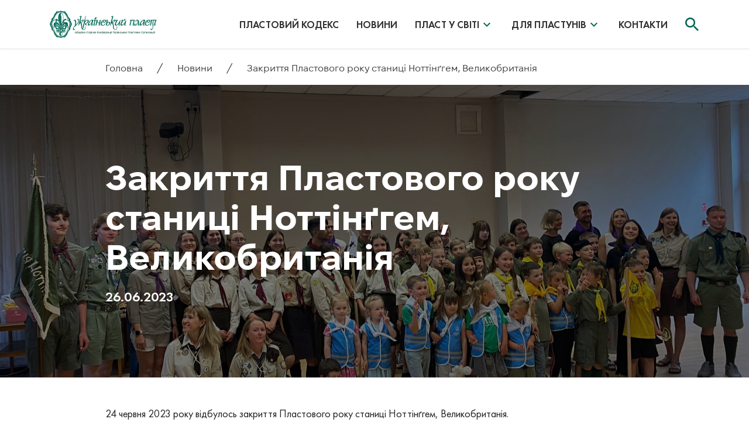

--- FILE ---
content_type: text/html; charset=UTF-8
request_url: https://plast.global/news/zakryttya-plastovogo-roku-stanyczi-nottinggem-velykobrytaniya/
body_size: 41644
content:
<!DOCTYPE html>
<html lang="uk">
<head>
    <meta charset="utf-8">
    <meta http-equiv="X-UA-Compatible" content="IE=edge">
    <meta name="viewport" content="width=device-width, initial-scale=1, shrink-to-fit=no">
    	<style>img:is([sizes="auto" i], [sizes^="auto," i]) { contain-intrinsic-size: 3000px 1500px }</style>
	
<!-- Оптимізація пошукових систем (SEO) з Rank Math - https://rankmath.com/ -->
<title>Закриття Пластового року станиці Ноттінґгем, Великобританія - Plast</title>
<meta name="description" content="24 червня 2023 року відбулось закриття Пластового року станиці Ноттінґгем, Великобританія."/>
<meta name="robots" content="index, follow, max-snippet:-1, max-video-preview:-1, max-image-preview:large"/>
<link rel="canonical" href="https://plast.global/news/zakryttya-plastovogo-roku-stanyczi-nottinggem-velykobrytaniya/" />
<meta property="og:locale" content="uk_UA" />
<meta property="og:type" content="article" />
<meta property="og:title" content="Закриття Пластового року станиці Ноттінґгем, Великобританія - Plast" />
<meta property="og:description" content="24 червня 2023 року відбулось закриття Пластового року станиці Ноттінґгем, Великобританія." />
<meta property="og:url" content="https://plast.global/news/zakryttya-plastovogo-roku-stanyczi-nottinggem-velykobrytaniya/" />
<meta property="og:site_name" content="Plast" />
<meta property="article:tag" content="Новини країв" />
<meta property="og:updated_time" content="2023-12-12T08:57:40+02:00" />
<meta property="og:image" content="https://plast.global/wp-content/uploads/2023/11/356204447_1657068124793884_7259108338299689944_n-1024x768.jpg" />
<meta property="og:image:secure_url" content="https://plast.global/wp-content/uploads/2023/11/356204447_1657068124793884_7259108338299689944_n-1024x768.jpg" />
<meta property="og:image:width" content="1024" />
<meta property="og:image:height" content="768" />
<meta property="og:image:alt" content="Закриття Пластового року станиці Ноттінґем, Великобританія" />
<meta property="og:image:type" content="image/jpeg" />
<meta name="twitter:card" content="summary_large_image" />
<meta name="twitter:title" content="Закриття Пластового року станиці Ноттінґгем, Великобританія - Plast" />
<meta name="twitter:description" content="24 червня 2023 року відбулось закриття Пластового року станиці Ноттінґгем, Великобританія." />
<meta name="twitter:image" content="https://plast.global/wp-content/uploads/2023/11/356204447_1657068124793884_7259108338299689944_n-1024x768.jpg" />
<!-- /Плагін Rank Math WordPress SEO -->


<link rel="alternate" type="application/rss+xml" title="Plast &raquo; Закриття Пластового року станиці Ноттінґгем, Великобританія Канал коментарів" href="https://plast.global/news/zakryttya-plastovogo-roku-stanyczi-nottinggem-velykobrytaniya/feed/" />
<style id='wp-emoji-styles-inline-css' type='text/css'>

	img.wp-smiley, img.emoji {
		display: inline !important;
		border: none !important;
		box-shadow: none !important;
		height: 1em !important;
		width: 1em !important;
		margin: 0 0.07em !important;
		vertical-align: -0.1em !important;
		background: none !important;
		padding: 0 !important;
	}
</style>
<link rel='stylesheet' id='wp-block-library-css' href='https://plast.global/wp-includes/css/dist/block-library/style.min.css?ver=6.8.3' type='text/css' media='all' />
<style id='classic-theme-styles-inline-css' type='text/css'>
/*! This file is auto-generated */
.wp-block-button__link{color:#fff;background-color:#32373c;border-radius:9999px;box-shadow:none;text-decoration:none;padding:calc(.667em + 2px) calc(1.333em + 2px);font-size:1.125em}.wp-block-file__button{background:#32373c;color:#fff;text-decoration:none}
</style>
<style id='global-styles-inline-css' type='text/css'>
:root{--wp--preset--aspect-ratio--square: 1;--wp--preset--aspect-ratio--4-3: 4/3;--wp--preset--aspect-ratio--3-4: 3/4;--wp--preset--aspect-ratio--3-2: 3/2;--wp--preset--aspect-ratio--2-3: 2/3;--wp--preset--aspect-ratio--16-9: 16/9;--wp--preset--aspect-ratio--9-16: 9/16;--wp--preset--color--black: #000000;--wp--preset--color--cyan-bluish-gray: #abb8c3;--wp--preset--color--white: #ffffff;--wp--preset--color--pale-pink: #f78da7;--wp--preset--color--vivid-red: #cf2e2e;--wp--preset--color--luminous-vivid-orange: #ff6900;--wp--preset--color--luminous-vivid-amber: #fcb900;--wp--preset--color--light-green-cyan: #7bdcb5;--wp--preset--color--vivid-green-cyan: #00d084;--wp--preset--color--pale-cyan-blue: #8ed1fc;--wp--preset--color--vivid-cyan-blue: #0693e3;--wp--preset--color--vivid-purple: #9b51e0;--wp--preset--gradient--vivid-cyan-blue-to-vivid-purple: linear-gradient(135deg,rgba(6,147,227,1) 0%,rgb(155,81,224) 100%);--wp--preset--gradient--light-green-cyan-to-vivid-green-cyan: linear-gradient(135deg,rgb(122,220,180) 0%,rgb(0,208,130) 100%);--wp--preset--gradient--luminous-vivid-amber-to-luminous-vivid-orange: linear-gradient(135deg,rgba(252,185,0,1) 0%,rgba(255,105,0,1) 100%);--wp--preset--gradient--luminous-vivid-orange-to-vivid-red: linear-gradient(135deg,rgba(255,105,0,1) 0%,rgb(207,46,46) 100%);--wp--preset--gradient--very-light-gray-to-cyan-bluish-gray: linear-gradient(135deg,rgb(238,238,238) 0%,rgb(169,184,195) 100%);--wp--preset--gradient--cool-to-warm-spectrum: linear-gradient(135deg,rgb(74,234,220) 0%,rgb(151,120,209) 20%,rgb(207,42,186) 40%,rgb(238,44,130) 60%,rgb(251,105,98) 80%,rgb(254,248,76) 100%);--wp--preset--gradient--blush-light-purple: linear-gradient(135deg,rgb(255,206,236) 0%,rgb(152,150,240) 100%);--wp--preset--gradient--blush-bordeaux: linear-gradient(135deg,rgb(254,205,165) 0%,rgb(254,45,45) 50%,rgb(107,0,62) 100%);--wp--preset--gradient--luminous-dusk: linear-gradient(135deg,rgb(255,203,112) 0%,rgb(199,81,192) 50%,rgb(65,88,208) 100%);--wp--preset--gradient--pale-ocean: linear-gradient(135deg,rgb(255,245,203) 0%,rgb(182,227,212) 50%,rgb(51,167,181) 100%);--wp--preset--gradient--electric-grass: linear-gradient(135deg,rgb(202,248,128) 0%,rgb(113,206,126) 100%);--wp--preset--gradient--midnight: linear-gradient(135deg,rgb(2,3,129) 0%,rgb(40,116,252) 100%);--wp--preset--font-size--small: 13px;--wp--preset--font-size--medium: 20px;--wp--preset--font-size--large: 36px;--wp--preset--font-size--x-large: 42px;--wp--preset--spacing--20: 0.44rem;--wp--preset--spacing--30: 0.67rem;--wp--preset--spacing--40: 1rem;--wp--preset--spacing--50: 1.5rem;--wp--preset--spacing--60: 2.25rem;--wp--preset--spacing--70: 3.38rem;--wp--preset--spacing--80: 5.06rem;--wp--preset--shadow--natural: 6px 6px 9px rgba(0, 0, 0, 0.2);--wp--preset--shadow--deep: 12px 12px 50px rgba(0, 0, 0, 0.4);--wp--preset--shadow--sharp: 6px 6px 0px rgba(0, 0, 0, 0.2);--wp--preset--shadow--outlined: 6px 6px 0px -3px rgba(255, 255, 255, 1), 6px 6px rgba(0, 0, 0, 1);--wp--preset--shadow--crisp: 6px 6px 0px rgba(0, 0, 0, 1);}:where(.is-layout-flex){gap: 0.5em;}:where(.is-layout-grid){gap: 0.5em;}body .is-layout-flex{display: flex;}.is-layout-flex{flex-wrap: wrap;align-items: center;}.is-layout-flex > :is(*, div){margin: 0;}body .is-layout-grid{display: grid;}.is-layout-grid > :is(*, div){margin: 0;}:where(.wp-block-columns.is-layout-flex){gap: 2em;}:where(.wp-block-columns.is-layout-grid){gap: 2em;}:where(.wp-block-post-template.is-layout-flex){gap: 1.25em;}:where(.wp-block-post-template.is-layout-grid){gap: 1.25em;}.has-black-color{color: var(--wp--preset--color--black) !important;}.has-cyan-bluish-gray-color{color: var(--wp--preset--color--cyan-bluish-gray) !important;}.has-white-color{color: var(--wp--preset--color--white) !important;}.has-pale-pink-color{color: var(--wp--preset--color--pale-pink) !important;}.has-vivid-red-color{color: var(--wp--preset--color--vivid-red) !important;}.has-luminous-vivid-orange-color{color: var(--wp--preset--color--luminous-vivid-orange) !important;}.has-luminous-vivid-amber-color{color: var(--wp--preset--color--luminous-vivid-amber) !important;}.has-light-green-cyan-color{color: var(--wp--preset--color--light-green-cyan) !important;}.has-vivid-green-cyan-color{color: var(--wp--preset--color--vivid-green-cyan) !important;}.has-pale-cyan-blue-color{color: var(--wp--preset--color--pale-cyan-blue) !important;}.has-vivid-cyan-blue-color{color: var(--wp--preset--color--vivid-cyan-blue) !important;}.has-vivid-purple-color{color: var(--wp--preset--color--vivid-purple) !important;}.has-black-background-color{background-color: var(--wp--preset--color--black) !important;}.has-cyan-bluish-gray-background-color{background-color: var(--wp--preset--color--cyan-bluish-gray) !important;}.has-white-background-color{background-color: var(--wp--preset--color--white) !important;}.has-pale-pink-background-color{background-color: var(--wp--preset--color--pale-pink) !important;}.has-vivid-red-background-color{background-color: var(--wp--preset--color--vivid-red) !important;}.has-luminous-vivid-orange-background-color{background-color: var(--wp--preset--color--luminous-vivid-orange) !important;}.has-luminous-vivid-amber-background-color{background-color: var(--wp--preset--color--luminous-vivid-amber) !important;}.has-light-green-cyan-background-color{background-color: var(--wp--preset--color--light-green-cyan) !important;}.has-vivid-green-cyan-background-color{background-color: var(--wp--preset--color--vivid-green-cyan) !important;}.has-pale-cyan-blue-background-color{background-color: var(--wp--preset--color--pale-cyan-blue) !important;}.has-vivid-cyan-blue-background-color{background-color: var(--wp--preset--color--vivid-cyan-blue) !important;}.has-vivid-purple-background-color{background-color: var(--wp--preset--color--vivid-purple) !important;}.has-black-border-color{border-color: var(--wp--preset--color--black) !important;}.has-cyan-bluish-gray-border-color{border-color: var(--wp--preset--color--cyan-bluish-gray) !important;}.has-white-border-color{border-color: var(--wp--preset--color--white) !important;}.has-pale-pink-border-color{border-color: var(--wp--preset--color--pale-pink) !important;}.has-vivid-red-border-color{border-color: var(--wp--preset--color--vivid-red) !important;}.has-luminous-vivid-orange-border-color{border-color: var(--wp--preset--color--luminous-vivid-orange) !important;}.has-luminous-vivid-amber-border-color{border-color: var(--wp--preset--color--luminous-vivid-amber) !important;}.has-light-green-cyan-border-color{border-color: var(--wp--preset--color--light-green-cyan) !important;}.has-vivid-green-cyan-border-color{border-color: var(--wp--preset--color--vivid-green-cyan) !important;}.has-pale-cyan-blue-border-color{border-color: var(--wp--preset--color--pale-cyan-blue) !important;}.has-vivid-cyan-blue-border-color{border-color: var(--wp--preset--color--vivid-cyan-blue) !important;}.has-vivid-purple-border-color{border-color: var(--wp--preset--color--vivid-purple) !important;}.has-vivid-cyan-blue-to-vivid-purple-gradient-background{background: var(--wp--preset--gradient--vivid-cyan-blue-to-vivid-purple) !important;}.has-light-green-cyan-to-vivid-green-cyan-gradient-background{background: var(--wp--preset--gradient--light-green-cyan-to-vivid-green-cyan) !important;}.has-luminous-vivid-amber-to-luminous-vivid-orange-gradient-background{background: var(--wp--preset--gradient--luminous-vivid-amber-to-luminous-vivid-orange) !important;}.has-luminous-vivid-orange-to-vivid-red-gradient-background{background: var(--wp--preset--gradient--luminous-vivid-orange-to-vivid-red) !important;}.has-very-light-gray-to-cyan-bluish-gray-gradient-background{background: var(--wp--preset--gradient--very-light-gray-to-cyan-bluish-gray) !important;}.has-cool-to-warm-spectrum-gradient-background{background: var(--wp--preset--gradient--cool-to-warm-spectrum) !important;}.has-blush-light-purple-gradient-background{background: var(--wp--preset--gradient--blush-light-purple) !important;}.has-blush-bordeaux-gradient-background{background: var(--wp--preset--gradient--blush-bordeaux) !important;}.has-luminous-dusk-gradient-background{background: var(--wp--preset--gradient--luminous-dusk) !important;}.has-pale-ocean-gradient-background{background: var(--wp--preset--gradient--pale-ocean) !important;}.has-electric-grass-gradient-background{background: var(--wp--preset--gradient--electric-grass) !important;}.has-midnight-gradient-background{background: var(--wp--preset--gradient--midnight) !important;}.has-small-font-size{font-size: var(--wp--preset--font-size--small) !important;}.has-medium-font-size{font-size: var(--wp--preset--font-size--medium) !important;}.has-large-font-size{font-size: var(--wp--preset--font-size--large) !important;}.has-x-large-font-size{font-size: var(--wp--preset--font-size--x-large) !important;}
:where(.wp-block-post-template.is-layout-flex){gap: 1.25em;}:where(.wp-block-post-template.is-layout-grid){gap: 1.25em;}
:where(.wp-block-columns.is-layout-flex){gap: 2em;}:where(.wp-block-columns.is-layout-grid){gap: 2em;}
:root :where(.wp-block-pullquote){font-size: 1.5em;line-height: 1.6;}
</style>
<link rel='stylesheet' id='contact-form-7-css' href='https://plast.global/wp-content/plugins/contact-form-7/includes/css/styles.css?ver=6.1.3' type='text/css' media='all' />
<link rel='stylesheet' id='mailerlite_forms.css-css' href='https://plast.global/wp-content/plugins/official-mailerlite-sign-up-forms/assets/css/mailerlite_forms.css?ver=1.7.14' type='text/css' media='all' />
<link rel='stylesheet' id='bootstrap-style-css' href='https://plast.global/wp-content/themes/%5B2.0%5D%20sitegist-theme/assets/css/bootstrap-grid.min.css?ver=1768633157' type='text/css' media='all' />
<link rel='stylesheet' id='swiper-style-css' href='https://plast.global/wp-content/themes/%5B2.0%5D%20sitegist-theme/assets/css/swiper.min.css?ver=1768633157' type='text/css' media='all' />
<link rel='stylesheet' id='fancy-style-css' href='https://plast.global/wp-content/themes/%5B2.0%5D%20sitegist-theme/assets/css/fancybox.css?ver=1768633157' type='text/css' media='all' />
<link rel='stylesheet' id='main-style-css' href='https://plast.global/wp-content/themes/%5B2.0%5D%20sitegist-theme/assets/css/main.css?ver=1768633157' type='text/css' media='all' />
<link rel='stylesheet' id='filters-style-css' href='https://plast.global/wp-content/themes/%5B2.0%5D%20sitegist-theme/assets/css/filters.css?ver=1768633157' type='text/css' media='all' />
<link rel='stylesheet' id='ms-style-css' href='https://plast.global/wp-content/themes/%5B2.0%5D%20sitegist-theme/assets/css/ms.css?ver=1768633157' type='text/css' media='all' />
<link rel='stylesheet' id='mz-style-css' href='https://plast.global/wp-content/themes/%5B2.0%5D%20sitegist-theme/assets/css/mz.css?ver=1768633157' type='text/css' media='all' />
<link rel='stylesheet' id='dz-style-css' href='https://plast.global/wp-content/themes/%5B2.0%5D%20sitegist-theme/assets/css/dz.css?ver=1768633157' type='text/css' media='all' />
<link rel='stylesheet' id='am-style-css' href='https://plast.global/wp-content/themes/%5B2.0%5D%20sitegist-theme/assets/css/am.css?ver=1768633157' type='text/css' media='all' />
<link rel='stylesheet' id='press-style-css' href='https://plast.global/wp-content/themes/%5B2.0%5D%20sitegist-theme/assets/css/press.css?ver=1768633157' type='text/css' media='all' />
<link rel="https://api.w.org/" href="https://plast.global/wp-json/" /><link rel="EditURI" type="application/rsd+xml" title="RSD" href="https://plast.global/xmlrpc.php?rsd" />
<meta name="generator" content="WordPress 6.8.3" />
<link rel='shortlink' href='https://plast.global/?p=23680' />
<link rel="alternate" title="oEmbed (JSON)" type="application/json+oembed" href="https://plast.global/wp-json/oembed/1.0/embed?url=https%3A%2F%2Fplast.global%2Fnews%2Fzakryttya-plastovogo-roku-stanyczi-nottinggem-velykobrytaniya%2F" />
<link rel="alternate" title="oEmbed (XML)" type="text/xml+oembed" href="https://plast.global/wp-json/oembed/1.0/embed?url=https%3A%2F%2Fplast.global%2Fnews%2Fzakryttya-plastovogo-roku-stanyczi-nottinggem-velykobrytaniya%2F&#038;format=xml" />
<link rel="icon" href="https://plast.global/wp-content/uploads/2023/12/favikon.png" sizes="32x32" />
<link rel="icon" href="https://plast.global/wp-content/uploads/2023/12/favikon.png" sizes="192x192" />
<link rel="apple-touch-icon" href="https://plast.global/wp-content/uploads/2023/12/favikon.png" />
<meta name="msapplication-TileImage" content="https://plast.global/wp-content/uploads/2023/12/favikon.png" />
<noscript><style id="rocket-lazyload-nojs-css">.rll-youtube-player, [data-lazy-src]{display:none !important;}</style></noscript>    <!-- Global site tag (gtag.js) - Google Analytics -->
    <script async src="https://www.googletagmanager.com/gtag/js?id=UA-114763316-1"></script>
    <script>
        window.dataLayer = window.dataLayer || [];
        function gtag(){dataLayer.push(arguments);}
        gtag('js', new Date());

        gtag('config', 'UA-114763316-1');
    </script>
</head>
<body class="wp-singular news-template-default single single-news postid-23680 wp-theme-20sitegist-theme">
    <header id="head" class="header">
        <div class="container">
            <div class="header__wrapper">
                                    <a href="/" class="logo">
                        <img src="data:image/svg+xml,%3Csvg%20xmlns='http://www.w3.org/2000/svg'%20viewBox='0%200%200%200'%3E%3C/svg%3E" alt="plast-global" data-lazy-src="https://plast.global/wp-content/themes/%5B2.0%5D%20sitegist-theme/assets/img/logo.png"><noscript><img src="https://plast.global/wp-content/themes/%5B2.0%5D%20sitegist-theme/assets/img/logo.png" alt="plast-global"></noscript>
                    </a>
                                <div class="header-main">
                    <div class="header-main__wrapper">
                        <nav class="main-menu">
                            <ul id="menu-main-menu" class="menu"><li id="menu-item-30395" class="menu-item menu-item-type-post_type menu-item-object-page menu-item-30395"><a href="https://plast.global/kodeks-plastovyh-pravylnykiv/">Пластовий Кодекс</a></li>
<li id="menu-item-31" class="menu-item menu-item-type-post_type menu-item-object-page menu-item-31"><a href="https://plast.global/novyny/">Новини</a></li>
<li id="menu-item-32" class="menu-item menu-item-type-post_type menu-item-object-page menu-item-has-children menu-item-32"><a href="https://plast.global/plast-u-sviti/">Пласт у світі</a>
<ul class="sub-menu">
	<li id="menu-item-21332" class="menu-item menu-item-type-post_type menu-item-object-page menu-item-21332"><a href="https://plast.global/plast-u-sviti/kupo/">КУПО</a></li>
	<li id="menu-item-23503" class="menu-item menu-item-type-post_type menu-item-object-page menu-item-23503"><a href="https://plast.global/plast-u-sviti/rezolyucziyi-kupo/">Резолюції КУПО</a></li>
	<li id="menu-item-23506" class="menu-item menu-item-type-post_type menu-item-object-page menu-item-23506"><a href="https://plast.global/plast-u-sviti/pro-plastovyj-kongres/">Про Пластовий Конґрес</a></li>
	<li id="menu-item-21331" class="menu-item menu-item-type-post_type menu-item-object-page menu-item-21331"><a href="https://plast.global/plast-u-sviti/diyuchyj-provid-krayiv/">Пластовий провід у світі</a></li>
	<li id="menu-item-23507" class="menu-item menu-item-type-post_type menu-item-object-page menu-item-23507"><a href="https://plast.global/nachalnyj-plastun/">Начальний Пластун</a></li>
</ul>
</li>
<li id="menu-item-38707" class="menu-item menu-item-type-custom menu-item-object-custom menu-item-has-children menu-item-38707"><a href="#">Для Пластунів</a>
<ul class="sub-menu">
	<li id="menu-item-26588" class="menu-item menu-item-type-post_type menu-item-object-page menu-item-26588"><a href="https://plast.global/plastovi-visti/">Пластові Вісті</a></li>
	<li id="menu-item-38718" class="menu-item menu-item-type-post_type menu-item-object-page menu-item-38718"><a href="https://plast.global/arhiv-plastovoyi-literatury/">Архів пластової літератури</a></li>
	<li id="menu-item-44026" class="menu-item menu-item-type-post_type menu-item-object-page menu-item-44026"><a href="https://plast.global/plastova-presa/">Пластова преса</a></li>
	<li id="menu-item-38710" class="menu-item menu-item-type-post_type menu-item-object-page menu-item-38710"><a href="https://plast.global/plastovi-vmilosti-upu/">Пластові Вмілості УПЮ</a></li>
	<li id="menu-item-38709" class="menu-item menu-item-type-post_type menu-item-object-page menu-item-38709"><a href="https://plast.global/biblioteka-vmilostej/">Бібліотека вмілостей</a></li>
	<li id="menu-item-38708" class="menu-item menu-item-type-post_type menu-item-object-page menu-item-38708"><a href="https://plast.global/yak-zareyestruvaty-vmilist/">Як зареєструвати вмілість</a></li>
</ul>
</li>
<li id="menu-item-30" class="menu-item menu-item-type-post_type menu-item-object-page menu-item-30"><a href="https://plast.global/kontakty/">Контакти</a></li>
</ul>                        </nav>
                        <button id="search-btn" class="site-srch-btn">
                            <svg xmlns="http://www.w3.org/2000/svg" width="24" height="24" viewBox="0 0 24 24" fill="none">
                                <path d="M16.438 14.4654H15.3991L15.0309 14.1103C16.3642 12.5639 17.0969 10.5896 17.0955 8.54774C17.0955 6.85716 16.5942 5.20454 15.6549 3.79887C14.7157 2.39321 13.3807 1.29762 11.8188 0.650662C10.2569 0.0037036 8.53826 -0.16557 6.88016 0.164246C5.22206 0.494063 3.699 1.30816 2.50358 2.50358C1.30816 3.699 0.494063 5.22206 0.164246 6.88016C-0.16557 8.53826 0.0037036 10.2569 0.650662 11.8188C1.29762 13.3807 2.39321 14.7157 3.79887 15.6549C5.20454 16.5942 6.85716 17.0955 8.54774 17.0955C10.665 17.0955 12.6112 16.3196 14.1103 15.0309L14.4654 15.3991V16.438L21.0406 23L23 21.0406L16.438 14.4654ZM8.54774 14.4654C5.2733 14.4654 2.63008 11.8222 2.63008 8.54774C2.63008 5.2733 5.2733 2.63008 8.54774 2.63008C11.8222 2.63008 14.4654 5.2733 14.4654 8.54774C14.4654 11.8222 11.8222 14.4654 8.54774 14.4654Z" fill="#006756"/>
                            </svg>
                        </button>
                    </div>
                </div>
                <button id="burger-menu">
                    <div class="box box_item1"></div>
                    <div class="box box_item2"></div>
                    <div class="box box_item3"></div>
                </button>
            </div>
        </div>
    </header>
    <div id="mobile-menu">
        <nav class="main-menu">
            <ul id="menu-main-menu-1" class="menu"><li class="menu-item menu-item-type-post_type menu-item-object-page menu-item-30395"><a href="https://plast.global/kodeks-plastovyh-pravylnykiv/">Пластовий Кодекс</a></li>
<li class="menu-item menu-item-type-post_type menu-item-object-page menu-item-31"><a href="https://plast.global/novyny/">Новини</a></li>
<li class="menu-item menu-item-type-post_type menu-item-object-page menu-item-has-children menu-item-32"><a href="https://plast.global/plast-u-sviti/">Пласт у світі</a>
<ul class="sub-menu">
	<li class="menu-item menu-item-type-post_type menu-item-object-page menu-item-21332"><a href="https://plast.global/plast-u-sviti/kupo/">КУПО</a></li>
	<li class="menu-item menu-item-type-post_type menu-item-object-page menu-item-23503"><a href="https://plast.global/plast-u-sviti/rezolyucziyi-kupo/">Резолюції КУПО</a></li>
	<li class="menu-item menu-item-type-post_type menu-item-object-page menu-item-23506"><a href="https://plast.global/plast-u-sviti/pro-plastovyj-kongres/">Про Пластовий Конґрес</a></li>
	<li class="menu-item menu-item-type-post_type menu-item-object-page menu-item-21331"><a href="https://plast.global/plast-u-sviti/diyuchyj-provid-krayiv/">Пластовий провід у світі</a></li>
	<li class="menu-item menu-item-type-post_type menu-item-object-page menu-item-23507"><a href="https://plast.global/nachalnyj-plastun/">Начальний Пластун</a></li>
</ul>
</li>
<li class="menu-item menu-item-type-custom menu-item-object-custom menu-item-has-children menu-item-38707"><a href="#">Для Пластунів</a>
<ul class="sub-menu">
	<li class="menu-item menu-item-type-post_type menu-item-object-page menu-item-26588"><a href="https://plast.global/plastovi-visti/">Пластові Вісті</a></li>
	<li class="menu-item menu-item-type-post_type menu-item-object-page menu-item-38718"><a href="https://plast.global/arhiv-plastovoyi-literatury/">Архів пластової літератури</a></li>
	<li class="menu-item menu-item-type-post_type menu-item-object-page menu-item-44026"><a href="https://plast.global/plastova-presa/">Пластова преса</a></li>
	<li class="menu-item menu-item-type-post_type menu-item-object-page menu-item-38710"><a href="https://plast.global/plastovi-vmilosti-upu/">Пластові Вмілості УПЮ</a></li>
	<li class="menu-item menu-item-type-post_type menu-item-object-page menu-item-38709"><a href="https://plast.global/biblioteka-vmilostej/">Бібліотека вмілостей</a></li>
	<li class="menu-item menu-item-type-post_type menu-item-object-page menu-item-38708"><a href="https://plast.global/yak-zareyestruvaty-vmilist/">Як зареєструвати вмілість</a></li>
</ul>
</li>
<li class="menu-item menu-item-type-post_type menu-item-object-page menu-item-30"><a href="https://plast.global/kontakty/">Контакти</a></li>
</ul>        </nav>
        <nav class="social-list">
                            <a href="https://www.facebook.com/plast.global.org" target="_blank" class="social-list__lnk" aria-label="go to social network">
                    <svg xmlns="http://www.w3.org/2000/svg" width="13" height="23" viewBox="0 0 13 23" fill="none">
                        <path d="M8.28984 22.1846V12.1657H12.0691L12.6309 8.24292H8.28984V5.7443C8.28984 4.61234 8.64248 3.83733 10.459 3.83733H12.7607V0.34C11.6413 0.232428 10.515 0.181086 9.38877 0.184754C6.04823 0.184754 3.75469 2.0086 3.75469 5.35679V8.23558H0V12.1583H3.76289V22.1846H8.28984Z" fill="#006756"/>
                    </svg>
                </a>
                                        <a href="https://x.com/PlastWW" target="_blank" class="social-list__lnk" aria-label="go to social network">
                    <svg xmlns="http://www.w3.org/2000/svg" width="24" height="25" viewBox="0 0 24 25" fill="none">
                        <path d="M18.3263 2.0885H21.6998L14.3297 10.512L23 21.9745H16.2112L10.894 15.0225L4.80995 21.9745H1.43443L9.31743 12.9646L1 2.0885H7.96111L12.7674 8.44283L18.3263 2.0885ZM17.1423 19.9553H19.0116L6.94539 4.00163H4.93946L17.1423 19.9553Z" fill="#006756"/>
                    </svg>
                </a>
                                        <a href="https://www.instagram.com/plast.world.wide" target="_blank" class="social-list__lnk" aria-label="go to social network">
                    <svg xmlns="http://www.w3.org/2000/svg" width="24" height="25" viewBox="0 0 24 25" fill="none">
                        <g clip-path="url(#clip0_678_1900)">
                            <path d="M12 2.34551C15.2063 2.34551 15.5859 2.35957 16.8469 2.41582C18.0188 2.46738 18.6516 2.66426 19.0734 2.82832C19.6313 3.04395 20.0344 3.30645 20.4516 3.72363C20.8734 4.14551 21.1313 4.54395 21.3469 5.10176C21.5109 5.52363 21.7078 6.16113 21.7594 7.32832C21.8156 8.59394 21.8297 8.97363 21.8297 12.1752C21.8297 15.3814 21.8156 15.7611 21.7594 17.0221C21.7078 18.1939 21.5109 18.8268 21.3469 19.2486C21.1313 19.8064 20.8687 20.2096 20.4516 20.6268C20.0297 21.0486 19.6313 21.3064 19.0734 21.5221C18.6516 21.6861 18.0141 21.883 16.8469 21.9346C15.5813 21.9908 15.2016 22.0049 12 22.0049C8.79375 22.0049 8.41406 21.9908 7.15313 21.9346C5.98125 21.883 5.34844 21.6861 4.92656 21.5221C4.36875 21.3064 3.96563 21.0439 3.54844 20.6268C3.12656 20.2049 2.86875 19.8064 2.65313 19.2486C2.48906 18.8268 2.29219 18.1893 2.24063 17.0221C2.18438 15.7564 2.17031 15.3768 2.17031 12.1752C2.17031 8.96895 2.18438 8.58926 2.24063 7.32832C2.29219 6.15645 2.48906 5.52363 2.65313 5.10176C2.86875 4.54395 3.13125 4.14082 3.54844 3.72363C3.97031 3.30176 4.36875 3.04395 4.92656 2.82832C5.34844 2.66426 5.98594 2.46738 7.15313 2.41582C8.41406 2.35957 8.79375 2.34551 12 2.34551ZM12 0.18457C8.74219 0.18457 8.33438 0.198633 7.05469 0.254883C5.77969 0.311133 4.90313 0.517383 4.14375 0.812695C3.35156 1.12207 2.68125 1.52988 2.01563 2.2002C1.34531 2.86582 0.9375 3.53613 0.628125 4.32363C0.332812 5.0877 0.126563 5.95957 0.0703125 7.23457C0.0140625 8.51894 0 8.92676 0 12.1846C0 15.4424 0.0140625 15.8502 0.0703125 17.1299C0.126563 18.4049 0.332812 19.2814 0.628125 20.0408C0.9375 20.833 1.34531 21.5033 2.01563 22.1689C2.68125 22.8346 3.35156 23.2471 4.13906 23.5518C4.90313 23.8471 5.775 24.0533 7.05 24.1096C8.32969 24.1658 8.7375 24.1799 11.9953 24.1799C15.2531 24.1799 15.6609 24.1658 16.9406 24.1096C18.2156 24.0533 19.0922 23.8471 19.8516 23.5518C20.6391 23.2471 21.3094 22.8346 21.975 22.1689C22.6406 21.5033 23.0531 20.833 23.3578 20.0455C23.6531 19.2814 23.8594 18.4096 23.9156 17.1346C23.9719 15.8549 23.9859 15.4471 23.9859 12.1893C23.9859 8.93145 23.9719 8.52363 23.9156 7.24395C23.8594 5.96895 23.6531 5.09238 23.3578 4.33301C23.0625 3.53613 22.6547 2.86582 21.9844 2.2002C21.3188 1.53457 20.6484 1.12207 19.8609 0.817383C19.0969 0.52207 18.225 0.31582 16.95 0.25957C15.6656 0.198633 15.2578 0.18457 12 0.18457Z" fill="#006756"/>
                            <path d="M12 6.02051C8.59688 6.02051 5.83594 8.78145 5.83594 12.1846C5.83594 15.5877 8.59688 18.3486 12 18.3486C15.4031 18.3486 18.1641 15.5877 18.1641 12.1846C18.1641 8.78145 15.4031 6.02051 12 6.02051ZM12 16.183C9.79219 16.183 8.00156 14.3924 8.00156 12.1846C8.00156 9.97676 9.79219 8.18613 12 8.18613C14.2078 8.18613 15.9984 9.97676 15.9984 12.1846C15.9984 14.3924 14.2078 16.183 12 16.183Z" fill="#006756"/>
                            <path d="M19.8469 5.77671C19.8469 6.57359 19.2 7.21578 18.4078 7.21578C17.6109 7.21578 16.9688 6.5689 16.9688 5.77671C16.9688 4.97983 17.6156 4.33765 18.4078 4.33765C19.2 4.33765 19.8469 4.98452 19.8469 5.77671Z" fill="white"/>
                        </g>
                        <defs>
                            <clipPath id="clip0_678_1900">
                                <rect width="24" height="24" fill="white" transform="translate(0 0.18457)"/>
                            </clipPath>
                        </defs>
                    </svg>
                </a>
                                        <a href="https://www.youtube.com/@plastww" target="_blank" class="social-list__lnk" aria-label="go to social network">
                    <svg xmlns="http://www.w3.org/2000/svg" width="23" height="17" viewBox="0 0 23 17" fill="none">
                        <path fill-rule="evenodd" clip-rule="evenodd" d="M19.967 0.841202C20.9288 0.966504 21.848 1.90181 21.9649 2.87722C22.379 6.45193 22.379 9.91834 21.9649 13.4919C21.848 14.4673 20.9288 15.4038 19.967 15.528C14.1026 16.2567 8.17197 16.2567 2.30924 15.528C1.34665 15.4035 0.427488 14.4673 0.310539 13.4919C-0.103513 9.91806 -0.103513 6.45193 0.310539 2.87722C0.427488 1.90181 1.34665 0.966225 2.30924 0.841202C8.17197 0.112503 14.1024 0.112503 19.967 0.841202ZM9.28131 4.47245V11.8978L14.8503 8.18528L9.28131 4.47245Z" fill="#006756"/>
                    </svg>
                </a>
                    </nav>
    </div>
    <main id="page-wrapper" class="main">
        <div id="overlay"></div>
        <section id="search-popup" class="search-wrapper">
            <div class="container">
                <div class="row justify-content-center">
                    <div class="col-sm-10 col-xl-6">
                        <button  id="close-popup" class="quick-srch-closer hover-scale">
                            <svg xmlns="http://www.w3.org/2000/svg" width="14" height="14" viewBox="0 0 14 14" fill="none">
                                <g clip-path="url(#clip0_678_394)">
                                    <path d="M13.7105 12.2901C14.1005 12.6801 14.1005 13.3201 13.7105 13.7101C13.5105 13.9001 13.2605 14.0001 13.0005 14.0001C12.7405 14.0001 12.4905 13.9001 12.2905 13.7101L7.00055 8.42006L1.71055 13.7101C1.51055 13.9001 1.26055 14.0001 1.00055 14.0001C0.740547 14.0001 0.490547 13.9001 0.290547 13.7101C-0.0994531 13.3201 -0.0994531 12.6801 0.290547 12.2901L5.58055 7.00006L0.290547 1.71006C-0.0994531 1.32006 -0.0994531 0.680059 0.290547 0.290059C0.680547 -0.0999414 1.32055 -0.0999414 1.71055 0.290059L7.00055 5.58006L12.2905 0.290059C12.6805 -0.0999414 13.3205 -0.0999414 13.7105 0.290059C14.1005 0.680059 14.1005 1.32006 13.7105 1.71006L8.42055 7.00006L13.7105 12.2901Z" fill="#006756"/>
                                </g>
                                <defs>
                                    <clipPath id="clip0_678_394">
                                        <rect width="14" height="14" fill="white"/>
                                    </clipPath>
                                </defs>
                            </svg>
                        </button>
                        <div class="ttl3 ttl-search">Пошук</div>
                        <div class="main-search main-search--with-result site-srch">
                            <div class="main-search__holder main-search__holder--query">
                                <input id="siteSearch" name="quick-search" type="text" class="site-srch__ctrl" placeholder="Пошук">
                                <svg xmlns="http://www.w3.org/2000/svg" width="25" height="24" viewBox="0 0 25 24" fill="none">
                                    <g clip-path="url(#clip0_486_52255)">
                                        <path d="M16.938 14.4654H15.8991L15.5309 14.1103C16.8642 12.5639 17.5969 10.5896 17.5955 8.54774C17.5955 6.85716 17.0942 5.20454 16.1549 3.79887C15.2157 2.39321 13.8807 1.29762 12.3188 0.650662C10.7569 0.0037036 9.03826 -0.16557 7.38016 0.164246C5.72206 0.494063 4.199 1.30816 3.00358 2.50358C1.80816 3.699 0.994063 5.22206 0.664246 6.88016C0.33443 8.53826 0.503704 10.2569 1.15066 11.8188C1.79762 13.3807 2.89321 14.7157 4.29887 15.6549C5.70454 16.5942 7.35716 17.0955 9.04774 17.0955C11.165 17.0955 13.1112 16.3196 14.6103 15.0309L14.9654 15.3991V16.438L21.5406 23L23.5 21.0406L16.938 14.4654ZM9.04774 14.4654C5.7733 14.4654 3.13008 11.8222 3.13008 8.54774C3.13008 5.2733 5.7733 2.63008 9.04774 2.63008C12.3222 2.63008 14.9654 5.2733 14.9654 8.54774C14.9654 11.8222 12.3222 14.4654 9.04774 14.4654Z" fill="#006756"/>
                                    </g>
                                    <defs>
                                        <clipPath id="clip0_486_52255">
                                            <rect width="24" height="24" fill="white" transform="translate(0.5)"/>
                                        </clipPath>
                                    </defs>
                                </svg>
                            </div>
                            <nav class="v-scrollbar srch-sgs"></nav>
                        </div>
                    </div>
                </div>
            </div>
        </section>    <div class="breadcrumbs-wrapper">
        <div class="container">
            <div class="breadcrumbs">
                                    <a href="https://plast.global" class="breadcrumbs__item">
                        Головна                    </a>
                                            <span class="breadcrumbs__separator">/</span>
                                                        <a href="https://plast.global/novyny/" class="breadcrumbs__item">
                        Новини                    </a>
                                            <span class="breadcrumbs__separator">/</span>
                                                        <span class="breadcrumbs__item">
                        Закриття Пластового року станиці Ноттінґгем, Великобританія                    </span>
                                                </div>
        </div>
    </div>
    <section data-bg="https://plast.global/wp-content/uploads/2023/11/356204447_1657068124793884_7259108338299689944_n.jpg" class="banner-single banner_bg rocket-lazyload" style="">
        <div class="container">
            <div class="row justify-content-center">
                <div class="col-10 banner-single__content">
                    <h1 class="ttl2">Закриття Пластового року станиці Ноттінґгем, Великобританія</h1>
                    <span class="ttl4 posts__date">
                            26.06.2023                        </span>
                </div>
            </div>
        </div>
    </section>
    <section class="content-single">
        <div class="container">
            <div class="row justify-content-center">
                <div class="col-md-10">
                    <div class="cms-editor">
                        <p>24 червня 2023 року відбулось закриття Пластового року станиці Ноттінґгем, Великобританія.</p>
<p><span id="more-23680"></span></p>
<p>Участь у закритті року взяли також пластуни з нового осередку &#8211; Сток он Трент.</p>
<p>Вітаємо усіх пластунів та бажаємо гарного таборового літа!</p>

		<style type="text/css">
			#gallery-1 {
				margin: auto;
			}
			#gallery-1 .gallery-item {
				float: left;
				margin-top: 10px;
				text-align: center;
				width: 50%;
			}
			#gallery-1 img {
				border: 2px solid #cfcfcf;
			}
			#gallery-1 .gallery-caption {
				margin-left: 0;
			}
			/* see gallery_shortcode() in wp-includes/media.php */
		</style>
		<div id='gallery-1' class='gallery galleryid-23680 gallery-columns-2 gallery-size-thumbnail'><dl class='gallery-item'>
			<dt class='gallery-icon landscape'>
				<a href='https://plast.global/356204447_1657068124793884_7259108338299689944_n/'><img decoding="async" width="150" height="150" src="data:image/svg+xml,%3Csvg%20xmlns='http://www.w3.org/2000/svg'%20viewBox='0%200%20150%20150'%3E%3C/svg%3E" class="attachment-thumbnail size-thumbnail" alt="Закриття Пластового року станиці Ноттінґем, Великобританія" aria-describedby="gallery-1-21205" data-lazy-src="https://plast.global/wp-content/uploads/2023/11/356204447_1657068124793884_7259108338299689944_n-150x150.jpg" /><noscript><img decoding="async" width="150" height="150" src="https://plast.global/wp-content/uploads/2023/11/356204447_1657068124793884_7259108338299689944_n-150x150.jpg" class="attachment-thumbnail size-thumbnail" alt="Закриття Пластового року станиці Ноттінґем, Великобританія" aria-describedby="gallery-1-21205" /></noscript></a>
			</dt>
				<dd class='wp-caption-text gallery-caption' id='gallery-1-21205'>
				Закриття Пластового року станиці Ноттінґем, Великобританія
				</dd></dl><dl class='gallery-item'>
			<dt class='gallery-icon landscape'>
				<a href='https://plast.global/355909767_1657068144793882_5978669092555197317_n/'><img decoding="async" width="150" height="150" src="data:image/svg+xml,%3Csvg%20xmlns='http://www.w3.org/2000/svg'%20viewBox='0%200%20150%20150'%3E%3C/svg%3E" class="attachment-thumbnail size-thumbnail" alt="Закриття Пластового року станиці Ноттінґем, Великобританія" aria-describedby="gallery-1-21206" data-lazy-src="https://plast.global/wp-content/uploads/2023/11/355909767_1657068144793882_5978669092555197317_n-150x150.jpg" /><noscript><img decoding="async" width="150" height="150" src="https://plast.global/wp-content/uploads/2023/11/355909767_1657068144793882_5978669092555197317_n-150x150.jpg" class="attachment-thumbnail size-thumbnail" alt="Закриття Пластового року станиці Ноттінґем, Великобританія" aria-describedby="gallery-1-21206" /></noscript></a>
			</dt>
				<dd class='wp-caption-text gallery-caption' id='gallery-1-21206'>
				Закриття Пластового року станиці Ноттінґем, Великобританія
				</dd></dl><br style="clear: both" />
		</div>

                    </div>
                </div>
            </div>
        </div>
    </section>
    <section data-bg="https://plast.global/wp-content/uploads/2023/11/dsc8062-1-1.png" class="subscribe banner_bg rocket-lazyload" style="">
        <div class="container">
            <div class="row align-items-end justify-content-between subscribe__wrapper">
                <div class="col-12 col-lg-7">
                    <h1 class="ttl3">
                        Підписатися на розсилку                    </h1>
                                            <p class="description">Якщо ви хочете бути проінформованими про <br />
найважливіші новини нашої платформи, будь <br />
ласка, підпишіться на нашу розсилку</p>
                                    </div>
                <div class="col-12 col-lg-4 col-subform">
                    
            <div id="mailerlite-form_1" data-temp-id="696b33453c84b">
                <div class="mailerlite-form">
                    <form action="" method="post" novalidate>
                                                <div class="mailerlite-form-description"><p>E-mail</p>
</div>
                        <div class="mailerlite-form-inputs">
                                                                                            <div class="mailerlite-form-field">
                                    <label for="mailerlite-1-field-email">Email</label>
                                    <input id="mailerlite-1-field-email"
                                           type="email" required="required"                                            name="form_fields[email]"
                                           placeholder="Email"/>
                                </div>
                                                        <div class="mailerlite-form-loader">Це поле є обов'язковим.</div>
                            <div class="mailerlite-subscribe-button-container">
                                <button class="mailerlite-subscribe-submit" type="submit">
                                    Підписатися на розсилку                                </button>
                            </div>
                            <input type="hidden" name="form_id" value="1"/>
                            <input type="hidden" name="action" value="mailerlite_subscribe_form"/>
                            <input type="hidden" name="ml_nonce" value="3577ffb90b"/>
                        </div>
                        <div class="mailerlite-form-response">
                                                            <h4><p>Дякуємо за підписку!</p>
</h4>
                                                    </div>
                    </form>
                </div>
            </div>
        <script type="text/javascript" src='https://plast.global/wp-content/plugins/official-mailerlite-sign-up-forms/assets/js/localization/validation-messages.js'></script>
         <script type="text/javascript"> var selectedLanguage = ""; var validationMessages = messages["en"]; if(selectedLanguage) { validationMessages = messages[selectedLanguage]; } window.addEventListener("load", function () { var form_container = document.querySelector(`#mailerlite-form_1[data-temp-id="696b33453c84b"] form`); let submitButton = form_container.querySelector('.mailerlite-subscribe-submit'); submitButton.disabled = true; fetch('https://plast.global/wp-admin/admin-ajax.php', { method: 'POST', headers:{ 'Content-Type': 'application/x-www-form-urlencoded', }, body: new URLSearchParams({ "action" : "ml_create_nonce", "ml_nonce" : form_container.querySelector("input[name='ml_nonce']").value }) }) .then((response) => response.json()) .then((json) => { if(json.success) { form_container.querySelector("input[name='ml_nonce']").value = json.data.ml_nonce; submitButton.disabled = false; } }) .catch((error) => { console.error('Error:', error); }); form_container.addEventListener('submit', (e) => { e.preventDefault(); let data = new URLSearchParams(new FormData(form_container)).toString(); let validationError = false; document.querySelectorAll('.mailerlite-form-error').forEach(el => el.remove()); Array.from(form_container.elements).forEach((input) => { if(input.type !== 'hidden') { if(input.required) { if(input.value == '') { validationError = true; let error = document.createElement("span"); error.className = 'mailerlite-form-error'; error.textContent = validationMessages.required; input.after(error); return false; } } if((input.type == "email") && (!validateEmail(input.value))) { validationError = true; let error = document.createElement("span"); error.className = 'mailerlite-form-error'; error.textContent = validationMessages.email; input.after(error); return false; } } }); if(validationError) { return false; } fade.out(form_container.querySelector('.mailerlite-subscribe-button-container'), () => { fade.in(form_container.querySelector('.mailerlite-form-loader')); }); fetch('https://plast.global/wp-admin/admin-ajax.php', { method: 'POST', headers:{ 'Content-Type': 'application/x-www-form-urlencoded', }, body: data }) .then((response) => { fade.out(form_container.querySelector('.mailerlite-form-inputs'), () => { fade.in(form_container.querySelector('.mailerlite-form-response')); }); }) .catch((error) => { console.error('Error:', error); }); }); }, false); var fade = { out: function(el, fn = false) { var fadeOutEffect = setInterval(function () { if (!el.style.opacity) { el.style.opacity = 1; } if (el.style.opacity > 0) { el.style.opacity -= 0.1; } else { el.style.display = 'none'; clearInterval(fadeOutEffect); } }, 50); if( typeof (fn) == 'function') { fn(); } }, in: function(el) { var fadeInEffect = setInterval(function () { if (!el.style.opacity) { el.style.opacity = 0; } if (el.style.opacity < 1) { el.style.opacity = Number(el.style.opacity) + 0.1; } else { el.style.display = 'block'; clearInterval(fadeInEffect); } }, 50); } }; function validateEmail(email){ if(email.match( /^(([^<>()[\]\\.,;:\s@\"]+(\.[^<>()[\]\\.,;:\s@\"]+)*)|(\".+\"))@((\[[0-9]{1,3}\.[0-9]{1,3}\.[0-9]{1,3}\.[0-9]{1,3}\])|(([a-zA-Z\-0-9]+\.)+[a-zA-Z]{2,}))$/ )) { return true; } return false; } </script>                 </div>
            </div>
        </div>
    </section>
    <section class="otherNews otherNews-single">
        <div class="container">
            <div class="row justify-content-center">
                <div class="col-md-10">
                    <h3 class="ttl3">
                        Новини                    </h3>
                </div>
            </div>
            <div class="row">
                                    <div class="col-md-6 col-lg-4 cardsLst__news">
    <div class="card">
        <figure class="card__wrapper">
            <a href="https://plast.global/news/yak-plastuny-berlina-kolyaduvaly-2/">
                                    <div class="card__img">
                        <img src="data:image/svg+xml,%3Csvg%20xmlns='http://www.w3.org/2000/svg'%20viewBox='0%200%200%200'%3E%3C/svg%3E" alt="Як пластуни Берліна колядували" data-lazy-src="https://plast.global/wp-content/uploads/2026/01/615393729_122268982244242347_5309165167030722156_n-768x576.jpg"><noscript><img src="https://plast.global/wp-content/uploads/2026/01/615393729_122268982244242347_5309165167030722156_n-768x576.jpg" alt="Як пластуни Берліна колядували"></noscript>
                    </div>
                            </a>
            <figcaption class="card__cap">
                <a href="https://plast.global/news/yak-plastuny-berlina-kolyaduvaly-2/">
                    <h4 class="ttl4">
                        Як пластуни Берліна колядували...                    </h4>
                </a>
                                    <div class="text">
                        15 січня 2026 Із 2022 року берлінські пластуни активно поширюють ідею святкування українського Різдва та ...                    </div>
                                <div class="item">
                    <div class="ttl5 card__date">16.01.2026</div>
                    <a href="https://plast.global/news/yak-plastuny-berlina-kolyaduvaly-2/" class="btn btn__white">Читати більше</a>
                </div>
            </figcaption>
        </figure>
    </div>
</div>
                    <div class="col-md-6 col-lg-4 cardsLst__news">
    <div class="card">
        <figure class="card__wrapper">
            <a href="https://plast.global/news/plastuny-peredaly-vyfleyemskyj-vogon-yevrodeputatam-u-strasburzi/">
                                    <div class="card__img">
                        <img src="data:image/svg+xml,%3Csvg%20xmlns='http://www.w3.org/2000/svg'%20viewBox='0%200%200%200'%3E%3C/svg%3E" alt="Пластуни передали Вифлеємський Вогонь євродепутатам у Страсбурзі" data-lazy-src="https://plast.global/wp-content/uploads/2026/01/613193032_18332774809244735_2480884494011131149_n-768x960.jpg"><noscript><img src="https://plast.global/wp-content/uploads/2026/01/613193032_18332774809244735_2480884494011131149_n-768x960.jpg" alt="Пластуни передали Вифлеємський Вогонь євродепутатам у Страсбурзі"></noscript>
                    </div>
                            </a>
            <figcaption class="card__cap">
                <a href="https://plast.global/news/plastuny-peredaly-vyfleyemskyj-vogon-yevrodeputatam-u-strasburzi/">
                    <h4 class="ttl4">
                        Пластуни передали Вифлеємський Вогонь євродепутата...                    </h4>
                </a>
                                    <div class="text">
                        Об’єднані надією на Перемогу України — пластуни передали Вифлеємський Вогонь євродепутатам у Страсбурзі ✨...                    </div>
                                <div class="item">
                    <div class="ttl5 card__date">15.01.2026</div>
                    <a href="https://plast.global/news/plastuny-peredaly-vyfleyemskyj-vogon-yevrodeputatam-u-strasburzi/" class="btn btn__white">Читати більше</a>
                </div>
            </figcaption>
        </figure>
    </div>
</div>
                    <div class="col-md-6 col-lg-4 cardsLst__news">
    <div class="card">
        <figure class="card__wrapper">
            <a href="https://plast.global/news/vidbulas-svichechka-v-oseredku-plastu-u-saskatuni/">
                                    <div class="card__img">
                        <img src="data:image/svg+xml,%3Csvg%20xmlns='http://www.w3.org/2000/svg'%20viewBox='0%200%200%200'%3E%3C/svg%3E" alt="Відбулась Свічечка в осередку Пласту у Саскатуні" data-lazy-src="https://plast.global/wp-content/uploads/2026/01/615770304_122186659040444044_8477144923869554762_n-768x576.jpg"><noscript><img src="https://plast.global/wp-content/uploads/2026/01/615770304_122186659040444044_8477144923869554762_n-768x576.jpg" alt="Відбулась Свічечка в осередку Пласту у Саскатуні"></noscript>
                    </div>
                            </a>
            <figcaption class="card__cap">
                <a href="https://plast.global/news/vidbulas-svichechka-v-oseredku-plastu-u-saskatuni/">
                    <h4 class="ttl4">
                        Відбулась Свічечка в осередку Пласту у Саскатуні...                    </h4>
                </a>
                                    <div class="text">
                        У неділю, 11 січня 2026, наша пластова родина зібралася на теплу та по-справжньому родинну подію — Різдвя...                    </div>
                                <div class="item">
                    <div class="ttl5 card__date">15.01.2026</div>
                    <a href="https://plast.global/news/vidbulas-svichechka-v-oseredku-plastu-u-saskatuni/" class="btn btn__white">Читати більше</a>
                </div>
            </figcaption>
        </figure>
    </div>
</div>
            </div>
                            <div class="btn_action">
                    <a href="/novyny/" target="" class="btn">Новини</a>
                </div>
                    </div>
    </section>
<a id="button_up"></a>
</main>

<footer class="footer">
    <div class="footer__bg laptop-hidden mb-show">
        <img class="img-bg__left" src="data:image/svg+xml,%3Csvg%20xmlns='http://www.w3.org/2000/svg'%20viewBox='0%200%200%200'%3E%3C/svg%3E" alt="decor-forest" data-lazy-src="https://plast.global/wp-content/themes/%5B2.0%5D%20sitegist-theme/assets/img/footer-img-bg-left-mb.svg"><noscript><img class="img-bg__left" src="https://plast.global/wp-content/themes/%5B2.0%5D%20sitegist-theme/assets/img/footer-img-bg-left-mb.svg" alt="decor-forest"></noscript>
        <img class="img-bg__center" src="data:image/svg+xml,%3Csvg%20xmlns='http://www.w3.org/2000/svg'%20viewBox='0%200%200%200'%3E%3C/svg%3E" alt="decor-campfire" data-lazy-src="https://plast.global/wp-content/themes/%5B2.0%5D%20sitegist-theme/assets/img/footer-img-bg-center-mb.svg"><noscript><img class="img-bg__center" src="https://plast.global/wp-content/themes/%5B2.0%5D%20sitegist-theme/assets/img/footer-img-bg-center-mb.svg" alt="decor-campfire"></noscript>
        <img class="img-bg__right" src="data:image/svg+xml,%3Csvg%20xmlns='http://www.w3.org/2000/svg'%20viewBox='0%200%200%200'%3E%3C/svg%3E" alt="decor-forest" data-lazy-src="https://plast.global/wp-content/themes/%5B2.0%5D%20sitegist-theme/assets/img/footer-img-bg-right-mb.svg"><noscript><img class="img-bg__right" src="https://plast.global/wp-content/themes/%5B2.0%5D%20sitegist-theme/assets/img/footer-img-bg-right-mb.svg" alt="decor-forest"></noscript>
    </div>
    <div class="container">
        <div class="logo-footer">
            <svg width="278" height="74" viewBox="0 0 278 74" fill="none" xmlns="http://www.w3.org/2000/svg" xmlns:xlink="http://www.w3.org/1999/xlink">
                <rect width="278" height="73" transform="translate(0 0.18457)" fill="url(#pattern0)"/>
                <defs>
                    <pattern id="pattern0" patternContentUnits="objectBoundingBox" width="1" height="1">
                        <use xlink:href="#image0_678_1862" transform="scale(0.00181818 0.00714286)"/>
                    </pattern>
                    <image id="image0_678_1862" width="550" height="140" xlink:href="[data-uri]"/>
                </defs>
            </svg>
        </div>
        <div class="row footer_main">
            <div class="col-6 col-md-3 col-xl-2">
                                    <a href="/">
                        <div class="ttl-list">Головна</div>
                    </a>
                                <div class="footerList">
                    <ul id="menu-footer-one" class="footer-main"><li id="menu-item-38" class="menu-item menu-item-type-post_type menu-item-object-page menu-item-38"><a href="https://plast.global/novyny/">Новини</a></li>
<li id="menu-item-71" class="menu-item menu-item-type-custom menu-item-object-custom menu-item-71"><a href="/novyny/#secSearch">Пошук новин</a></li>
</ul>                </div>
            </div>
                            <div class="col-6 col-md-3 col-xl-2">
                    <div class="footerList">
                        <ul id="menu-footer-tree" class="footer-main"><li id="menu-item-10144" class="menu-item menu-item-type-post_type menu-item-object-page menu-item-10144"><a href="https://plast.global/plast-u-sviti/">Пласт у світі</a></li>
<li id="menu-item-60" class="menu-item menu-item-type-post_type menu-item-object-page menu-item-60"><a href="https://plast.global/plast-u-sviti/kupo/">КУПО</a></li>
<li id="menu-item-24665" class="menu-item menu-item-type-post_type menu-item-object-page menu-item-24665"><a href="https://plast.global/plast-u-sviti/rezolyucziyi-kupo/">Резолюції КУПО</a></li>
<li id="menu-item-59" class="menu-item menu-item-type-post_type menu-item-object-page menu-item-59"><a href="https://plast.global/?page_id=43">Пластовий Конгрес</a></li>
<li id="menu-item-58" class="menu-item menu-item-type-post_type menu-item-object-page menu-item-58"><a href="https://plast.global/plast-u-sviti/diyuchyj-provid-krayiv/">Пластовий провід у світі</a></li>
</ul>                    </div>
                </div>
                        <div class="col-6 col-md-3 col-xl-2 social-mb__pos">
                                    <div class="ttl-list">
                        <a href="/kontakty/">Контакти</a>
                    </div>
                                <nav class="social-list">
                                            <a href="https://www.facebook.com/plast.global.org" target="_blank" class="social-list__lnk" aria-label="go to social network">
                            <svg xmlns="http://www.w3.org/2000/svg" width="13" height="23" viewBox="0 0 13 23" fill="none">
                                <path d="M8.28984 22.1846V12.1657H12.0691L12.6309 8.24292H8.28984V5.7443C8.28984 4.61234 8.64248 3.83733 10.459 3.83733H12.7607V0.34C11.6413 0.232428 10.515 0.181086 9.38877 0.184754C6.04823 0.184754 3.75469 2.0086 3.75469 5.35679V8.23558H0V12.1583H3.76289V22.1846H8.28984Z" fill="#006756"/>
                            </svg>
                        </a>
                                                                <a href="https://x.com/PlastWW" target="_blank" class="social-list__lnk" aria-label="go to social network">
                            <svg xmlns="http://www.w3.org/2000/svg" width="24" height="25" viewBox="0 0 24 25" fill="none">
                                <path d="M18.3263 2.0885H21.6998L14.3297 10.512L23 21.9745H16.2112L10.894 15.0225L4.80995 21.9745H1.43443L9.31743 12.9646L1 2.0885H7.96111L12.7674 8.44283L18.3263 2.0885ZM17.1423 19.9553H19.0116L6.94539 4.00163H4.93946L17.1423 19.9553Z" fill="#006756"/>
                            </svg>
                        </a>
                                                                <a href="https://www.instagram.com/plast.world.wide" target="_blank" class="social-list__lnk" aria-label="go to social network">
                            <svg xmlns="http://www.w3.org/2000/svg" width="24" height="25" viewBox="0 0 24 25" fill="none">
                                <g clip-path="url(#clip0_678_1900)">
                                    <path d="M12 2.34551C15.2063 2.34551 15.5859 2.35957 16.8469 2.41582C18.0188 2.46738 18.6516 2.66426 19.0734 2.82832C19.6313 3.04395 20.0344 3.30645 20.4516 3.72363C20.8734 4.14551 21.1313 4.54395 21.3469 5.10176C21.5109 5.52363 21.7078 6.16113 21.7594 7.32832C21.8156 8.59394 21.8297 8.97363 21.8297 12.1752C21.8297 15.3814 21.8156 15.7611 21.7594 17.0221C21.7078 18.1939 21.5109 18.8268 21.3469 19.2486C21.1313 19.8064 20.8687 20.2096 20.4516 20.6268C20.0297 21.0486 19.6313 21.3064 19.0734 21.5221C18.6516 21.6861 18.0141 21.883 16.8469 21.9346C15.5813 21.9908 15.2016 22.0049 12 22.0049C8.79375 22.0049 8.41406 21.9908 7.15313 21.9346C5.98125 21.883 5.34844 21.6861 4.92656 21.5221C4.36875 21.3064 3.96563 21.0439 3.54844 20.6268C3.12656 20.2049 2.86875 19.8064 2.65313 19.2486C2.48906 18.8268 2.29219 18.1893 2.24063 17.0221C2.18438 15.7564 2.17031 15.3768 2.17031 12.1752C2.17031 8.96895 2.18438 8.58926 2.24063 7.32832C2.29219 6.15645 2.48906 5.52363 2.65313 5.10176C2.86875 4.54395 3.13125 4.14082 3.54844 3.72363C3.97031 3.30176 4.36875 3.04395 4.92656 2.82832C5.34844 2.66426 5.98594 2.46738 7.15313 2.41582C8.41406 2.35957 8.79375 2.34551 12 2.34551ZM12 0.18457C8.74219 0.18457 8.33438 0.198633 7.05469 0.254883C5.77969 0.311133 4.90313 0.517383 4.14375 0.812695C3.35156 1.12207 2.68125 1.52988 2.01563 2.2002C1.34531 2.86582 0.9375 3.53613 0.628125 4.32363C0.332812 5.0877 0.126563 5.95957 0.0703125 7.23457C0.0140625 8.51894 0 8.92676 0 12.1846C0 15.4424 0.0140625 15.8502 0.0703125 17.1299C0.126563 18.4049 0.332812 19.2814 0.628125 20.0408C0.9375 20.833 1.34531 21.5033 2.01563 22.1689C2.68125 22.8346 3.35156 23.2471 4.13906 23.5518C4.90313 23.8471 5.775 24.0533 7.05 24.1096C8.32969 24.1658 8.7375 24.1799 11.9953 24.1799C15.2531 24.1799 15.6609 24.1658 16.9406 24.1096C18.2156 24.0533 19.0922 23.8471 19.8516 23.5518C20.6391 23.2471 21.3094 22.8346 21.975 22.1689C22.6406 21.5033 23.0531 20.833 23.3578 20.0455C23.6531 19.2814 23.8594 18.4096 23.9156 17.1346C23.9719 15.8549 23.9859 15.4471 23.9859 12.1893C23.9859 8.93145 23.9719 8.52363 23.9156 7.24395C23.8594 5.96895 23.6531 5.09238 23.3578 4.33301C23.0625 3.53613 22.6547 2.86582 21.9844 2.2002C21.3188 1.53457 20.6484 1.12207 19.8609 0.817383C19.0969 0.52207 18.225 0.31582 16.95 0.25957C15.6656 0.198633 15.2578 0.18457 12 0.18457Z" fill="#006756"/>
                                    <path d="M12 6.02051C8.59688 6.02051 5.83594 8.78145 5.83594 12.1846C5.83594 15.5877 8.59688 18.3486 12 18.3486C15.4031 18.3486 18.1641 15.5877 18.1641 12.1846C18.1641 8.78145 15.4031 6.02051 12 6.02051ZM12 16.183C9.79219 16.183 8.00156 14.3924 8.00156 12.1846C8.00156 9.97676 9.79219 8.18613 12 8.18613C14.2078 8.18613 15.9984 9.97676 15.9984 12.1846C15.9984 14.3924 14.2078 16.183 12 16.183Z" fill="#006756"/>
                                    <path d="M19.8469 5.77671C19.8469 6.57359 19.2 7.21578 18.4078 7.21578C17.6109 7.21578 16.9688 6.5689 16.9688 5.77671C16.9688 4.97983 17.6156 4.33765 18.4078 4.33765C19.2 4.33765 19.8469 4.98452 19.8469 5.77671Z" fill="white"/>
                                </g>
                                <defs>
                                    <clipPath id="clip0_678_1900">
                                        <rect width="24" height="24" fill="white" transform="translate(0 0.18457)"/>
                                    </clipPath>
                                </defs>
                            </svg>
                        </a>
                                                                <a href="https://www.youtube.com/@plastww" target="_blank" class="social-list__lnk" aria-label="go to social network">
                            <svg xmlns="http://www.w3.org/2000/svg" width="23" height="17" viewBox="0 0 23 17" fill="none">
                                <path fill-rule="evenodd" clip-rule="evenodd" d="M19.967 0.841202C20.9288 0.966504 21.848 1.90181 21.9649 2.87722C22.379 6.45193 22.379 9.91834 21.9649 13.4919C21.848 14.4673 20.9288 15.4038 19.967 15.528C14.1026 16.2567 8.17197 16.2567 2.30924 15.528C1.34665 15.4035 0.427488 14.4673 0.310539 13.4919C-0.103513 9.91806 -0.103513 6.45193 0.310539 2.87722C0.427488 1.90181 1.34665 0.966225 2.30924 0.841202C8.17197 0.112503 14.1024 0.112503 19.967 0.841202ZM9.28131 4.47245V11.8978L14.8503 8.18528L9.28131 4.47245Z" fill="#006756"/>
                            </svg>
                        </a>
                                    </nav>
            </div>
        </div>
        <div class="row justify-content-center justify-content-md-between footer-second footer-line">
            <div class="col-6 col-md-4">
                <div class="footer-copy">
                    ©
                    <span id="currentYear"></span>
                    Plast Global                </div>
            </div>
            <div class="col-6 col-md-4">
                <div class="site-by">
                    Розроблено<a href="https://www.sitegist.com/" target="_blank" rel="nofollow"> SiteGist</a>
                </div>
            </div>
        </div>
    </div>
</footer></div><script type="speculationrules">
{"prefetch":[{"source":"document","where":{"and":[{"href_matches":"\/*"},{"not":{"href_matches":["\/wp-*.php","\/wp-admin\/*","\/wp-content\/uploads\/*","\/wp-content\/*","\/wp-content\/plugins\/*","\/wp-content\/themes\/%5B2.0%5D%20sitegist-theme\/*","\/*\\?(.+)"]}},{"not":{"selector_matches":"a[rel~=\"nofollow\"]"}},{"not":{"selector_matches":".no-prefetch, .no-prefetch a"}}]},"eagerness":"conservative"}]}
</script>
<script type="text/javascript" src="https://plast.global/wp-includes/js/dist/hooks.min.js?ver=4d63a3d491d11ffd8ac6" id="wp-hooks-js"></script>
<script type="text/javascript" src="https://plast.global/wp-includes/js/dist/i18n.min.js?ver=5e580eb46a90c2b997e6" id="wp-i18n-js"></script>
<script type="text/javascript" id="wp-i18n-js-after">
/* <![CDATA[ */
wp.i18n.setLocaleData( { 'text direction\u0004ltr': [ 'ltr' ] } );
/* ]]> */
</script>
<script type="text/javascript" src="https://plast.global/wp-content/plugins/contact-form-7/includes/swv/js/index.js?ver=6.1.3" id="swv-js"></script>
<script type="text/javascript" id="contact-form-7-js-translations">
/* <![CDATA[ */
( function( domain, translations ) {
	var localeData = translations.locale_data[ domain ] || translations.locale_data.messages;
	localeData[""].domain = domain;
	wp.i18n.setLocaleData( localeData, domain );
} )( "contact-form-7", {"translation-revision-date":"2025-11-17 22:10:22+0000","generator":"GlotPress\/4.0.3","domain":"messages","locale_data":{"messages":{"":{"domain":"messages","plural-forms":"nplurals=3; plural=(n % 10 == 1 && n % 100 != 11) ? 0 : ((n % 10 >= 2 && n % 10 <= 4 && (n % 100 < 12 || n % 100 > 14)) ? 1 : 2);","lang":"uk_UA"},"This contact form is placed in the wrong place.":["\u0426\u044f \u043a\u043e\u043d\u0442\u0430\u043a\u0442\u043d\u0430 \u0444\u043e\u0440\u043c\u0430 \u0440\u043e\u0437\u043c\u0456\u0449\u0435\u043d\u0430 \u0432 \u043d\u0435\u043f\u0440\u0430\u0432\u0438\u043b\u044c\u043d\u043e\u043c\u0443 \u043c\u0456\u0441\u0446\u0456."],"Error:":["\u041f\u043e\u043c\u0438\u043b\u043a\u0430:"]}},"comment":{"reference":"includes\/js\/index.js"}} );
/* ]]> */
</script>
<script type="text/javascript" id="contact-form-7-js-before">
/* <![CDATA[ */
var wpcf7 = {
    "api": {
        "root": "https:\/\/plast.global\/wp-json\/",
        "namespace": "contact-form-7\/v1"
    },
    "cached": 1
};
/* ]]> */
</script>
<script type="text/javascript" src="https://plast.global/wp-content/plugins/contact-form-7/includes/js/index.js?ver=6.1.3" id="contact-form-7-js"></script>
<script type="text/javascript" src="https://plast.global/wp-content/themes/%5B2.0%5D%20sitegist-theme/assets/js/jquery-3.2.1.min.js?ver=1768633157" id="jquery-script-js"></script>
<script type="text/javascript" src="https://plast.global/wp-content/themes/%5B2.0%5D%20sitegist-theme/assets/js/swiper.min.js?ver=1768633157" id="swiper-script-js"></script>
<script type="text/javascript" src="https://plast.global/wp-content/themes/%5B2.0%5D%20sitegist-theme/assets/js/fancybox.js?ver=1768633157" id="fancy-script-js"></script>
<script type="text/javascript" src="https://plast.global/wp-content/themes/%5B2.0%5D%20sitegist-theme/assets/js/main.js?ver=1768633157" id="main-script-js"></script>
<script type="text/javascript" src="https://plast.global/wp-content/themes/%5B2.0%5D%20sitegist-theme/assets/js/mz.js?ver=1768633157" id="mz-script-js"></script>
<script type="text/javascript" src="https://plast.global/wp-content/themes/%5B2.0%5D%20sitegist-theme/assets/js/dz.js?ver=1768633157" id="dz-script-js"></script>
<script>window.lazyLoadOptions={elements_selector:"img[data-lazy-src],.rocket-lazyload,iframe[data-lazy-src]",data_src:"lazy-src",data_srcset:"lazy-srcset",data_sizes:"lazy-sizes",class_loading:"lazyloading",class_loaded:"lazyloaded",threshold:300,callback_loaded:function(element){if(element.tagName==="IFRAME"&&element.dataset.rocketLazyload=="fitvidscompatible"){if(element.classList.contains("lazyloaded")){if(typeof window.jQuery!="undefined"){if(jQuery.fn.fitVids){jQuery(element).parent().fitVids()}}}}}};window.addEventListener('LazyLoad::Initialized',function(e){var lazyLoadInstance=e.detail.instance;if(window.MutationObserver){var observer=new MutationObserver(function(mutations){var image_count=0;var iframe_count=0;var rocketlazy_count=0;mutations.forEach(function(mutation){for(i=0;i<mutation.addedNodes.length;i++){if(typeof mutation.addedNodes[i].getElementsByTagName!=='function'){continue}
if(typeof mutation.addedNodes[i].getElementsByClassName!=='function'){continue}
images=mutation.addedNodes[i].getElementsByTagName('img');is_image=mutation.addedNodes[i].tagName=="IMG";iframes=mutation.addedNodes[i].getElementsByTagName('iframe');is_iframe=mutation.addedNodes[i].tagName=="IFRAME";rocket_lazy=mutation.addedNodes[i].getElementsByClassName('rocket-lazyload');image_count+=images.length;iframe_count+=iframes.length;rocketlazy_count+=rocket_lazy.length;if(is_image){image_count+=1}
if(is_iframe){iframe_count+=1}}});if(image_count>0||iframe_count>0||rocketlazy_count>0){lazyLoadInstance.update()}});var b=document.getElementsByTagName("body")[0];var config={childList:!0,subtree:!0};observer.observe(b,config)}},!1)</script><script data-no-minify="1" async src="https://plast.global/wp-content/plugins/wp-rocket/assets/js/lazyload/16.1/lazyload.min.js"></script><script defer src="https://static.cloudflareinsights.com/beacon.min.js/vcd15cbe7772f49c399c6a5babf22c1241717689176015" integrity="sha512-ZpsOmlRQV6y907TI0dKBHq9Md29nnaEIPlkf84rnaERnq6zvWvPUqr2ft8M1aS28oN72PdrCzSjY4U6VaAw1EQ==" data-cf-beacon='{"version":"2024.11.0","token":"9b5b0c8342764817a10ed690a2df4f05","r":1,"server_timing":{"name":{"cfCacheStatus":true,"cfEdge":true,"cfExtPri":true,"cfL4":true,"cfOrigin":true,"cfSpeedBrain":true},"location_startswith":null}}' crossorigin="anonymous"></script>
</body></html>
<!-- This website is like a Rocket, isn't it? Performance optimized by WP Rocket. Learn more: https://wp-rocket.me - Debug: cached@1768633157 -->

--- FILE ---
content_type: text/css; charset=utf-8
request_url: https://plast.global/wp-content/themes/%5B2.0%5D%20sitegist-theme/assets/css/main.css?ver=1768633157
body_size: 381
content:
@font-face{font-family:"FixelDisplay";src:url(../fonts/FixelDisplay/FixelDisplay-Black.ttf);font-weight:900;font-style:normal}@font-face{font-family:"FixelDisplay";src:url(../fonts/FixelDisplay/FixelDisplay-Bold.ttf);font-weight:700;font-style:normal}@font-face{font-family:"FixelDisplay";src:url(../fonts/FixelDisplay/FixelDisplay-SemiBold.ttf);font-weight:600;font-style:normal}@font-face{font-family:"FixelDisplay";src:url(../fonts/FixelDisplay/FixelDisplay-Medium.ttf);font-weight:500;font-style:normal}@font-face{font-family:"FixelDisplay";src:url(../fonts/FixelDisplay/FixelDisplay-Regular.ttf);font-weight:400;font-style:normal}@font-face{font-family:"Futura PT";src:url(../fonts/FuturaPT/FuturaPT-Heavy.ttf);font-weight:600;font-style:normal}@font-face{font-family:"Futura PT";src:url(../fonts/FuturaPT/FuturaPT-Demi.ttf);font-weight:500;font-style:normal}@font-face{font-family:"Futura PT";src:url(../fonts/FuturaPT/FuturaPT-Book.ttf);font-weight:400;font-style:normal}@font-face{font-family:"Futura PT";src:url(../fonts/FuturaPT/FuturaPT-Light.ttf);font-weight:300;font-style:normal}body{color:#000;margin:0;padding:0;font-family:"Futura PT", sans-serif;font-weight:400;font-size:18px;position:relative}html{scroll-behavior:smooth;font-family:"FixelDisplay", sans-serif}.slide{background:#00a699;margin:20px;border:solid}.slide img{width:100%;height:100px;object-fit:cover;display:flex}::-webkit-scrollbar{width:8px;height:8px}::-webkit-scrollbar-track{background:#f1f1f1;border-radius:7px}::-webkit-scrollbar-thumb{background:#006756;border-radius:7px}::-webkit-scrollbar-thumb:hover{background:#555}h1,.ttl1{font-family:"FixelDisplay", sans-serif;font-size:80px;font-weight:900;line-height:90px}h2,.ttl2{font-family:"FixelDisplay", sans-serif;font-size:60px;font-weight:700;line-height:68px}h3,.ttl3{font-family:"FixelDisplay", sans-serif;font-size:42px;font-weight:600;line-height:normal}h4,.ttl4{font-family:"Futura PT", sans-serif;font-size:23px;font-weight:500;line-height:26px}h5,.ttl5{font-family:"Futura PT", sans-serif;font-size:17px;font-weight:500;line-height:22px}h6,.ttl6{font-family:"Futura PT", sans-serif;font-size:13px;font-weight:400;line-height:16px}h1,h2,h3,h4,h5,h6{margin:0}a{color:#006756;font-family:"FixelDisplay", sans-serif;font-size:18px;font-weight:400;line-height:30px;text-decoration-line:underline}p{color:#212121;font-family:"Futura PT", sans-serif;font-size:18px;font-weight:400;line-height:23px;margin-top:0;margin-bottom:30px}p:last-of-type{margin-bottom:0}.default-page{padding:50px 0}.btn{background-color:#006756;color:#FFF;text-align:center;font-family:"Futura PT", sans-serif;font-size:18px;font-weight:600;line-height:23px;display:block;max-width:160px;text-decoration:none;padding:10px 18px;transition:0.3s;border-radius:5px}.btn:hover{color:#F1C146}.btn__white{background-color:#fff;border:1px solid #006756;color:#006756}.btn__white:hover{border:1px solid #F1C146}@media (max-width:991.98px){h1,.ttl1{font-size:46px;line-height:62px}h2,.ttl2{font-size:36px;line-height:48px}h3,.ttl3{font-size:28px;line-height:normal}h4,.ttl4{font-size:21px;line-height:24px}}@media (max-width:575.98px){h1,.ttl1{font-size:36px;line-height:38px}h2,.ttl2{font-size:30px;line-height:38px}h3,.ttl3{font-size:26px;line-height:66px}h4,.ttl4{font-size:18px;line-height:21px}h5,.ttl5{font-size:11px;line-height:16px}h6,.ttl6{font-size:10px;line-height:normal}}

--- FILE ---
content_type: text/css; charset=utf-8
request_url: https://plast.global/wp-content/themes/%5B2.0%5D%20sitegist-theme/assets/css/filters.css?ver=1768633157
body_size: -205
content:
.filters-bottom{display:flex;width:100%;justify-content:space-between}.filters-selects{display:flex;align-items:center}.select-wrapper{position:relative;display:inline-flex}.select-wrapper select{font-family:Futura PT;color:#141414;font-size:23px;font-style:normal;font-weight:500;line-height:26px;border:none;background:transparent;outline:none;cursor:pointer}

--- FILE ---
content_type: text/css; charset=utf-8
request_url: https://plast.global/wp-content/themes/%5B2.0%5D%20sitegist-theme/assets/css/ms.css?ver=1768633157
body_size: 11706
content:
.main{padding-top:84px}#filter-posts-results{row-gap:30px}.overflow-hidden{overflow:hidden;padding-right:8px}.overflow-hidden header{padding-right:8px}.btn-mobile_back{display:none}.header{position:fixed;top:0;left:0;right:0;padding:18px 0 18px;z-index:999;border-bottom:1px solid #E4E4E4;background:#FFF;box-shadow:0 0 3px 0 rgba(99, 99, 99, 0.1)}.header .header__wrapper{display:flex;justify-content:space-between;align-items:center;min-height:47px;transition:min-height 0.4s ease-in-out}.header .header-main__wrapper{display:flex;align-items:center;position:relative}.header .logo{width:183px;height:47px}.header .logo img{width:100%;height:auto}.header .main-menu{display:flex;align-items:center}.header .main-menu .menu{display:flex;list-style:none;padding:0;margin:0}.header .main-menu .menu li{position:relative;margin-right:30px}.header .main-menu .menu li a{font-family:"Futura PT", sans-serif;color:#333;font-size:17px;font-weight:500;line-height:22px;text-transform:uppercase;text-decoration:none}.header .main-menu .menu li a:hover{color:#006756}.header .main-menu .menu li:hover .sub-menu{visibility:visible;opacity:1}.header .main-menu .menu-item:hover::after{content:"";height:20px;position:absolute;top:100%;left:0;right:0}.header .main-menu .menu-item-has-children{padding-right:25px}.header .main-menu .menu-item-has-children:before{content:url("../img/icon/arrow-down-green.svg");right:0;top:0;width:24px;height:24px;display:block;position:absolute;transition:0.3s all}.header .main-menu .menu-item-has-children:hover:before{transform:rotate(180deg)}.header .main-menu .sub-menu{flex-flow:column nowrap;transition:transform 0.2s ease-out, opacity 0.3s linear;position:absolute;background:#fff;color:#333;box-shadow:4px 4px 15px 0px rgba(0, 0, 0, 0.25);width:270px;visibility:hidden;opacity:0;z-index:999;padding:5px 20px;list-style-type:none;top:37px}.header .main-menu .sub-menu li{margin:10px 0;text-align:left}.header .main-menu .sub-menu li a{color:#333;font-size:17px;font-weight:500;line-height:22px;text-transform:uppercase}.header .site-srch-btn{display:flex;background:none;border:none;padding:0;cursor:pointer}.banner-home .swiper-wrapper{height:780px}#burger-menu{display:none;justify-content:space-between;flex-direction:column;align-items:center;position:relative;box-sizing:border-box;outline:none;cursor:pointer;border:none;background:none;width:24px;height:24px;z-index:1}#burger-menu.active .box_item1{-webkit-transform:translateX(0) translateY(10px) rotate(45deg);transform:translateX(0) translateY(10px) rotate(45deg)}#burger-menu.active .box_item2{opacity:0}#burger-menu.active .box_item3{-webkit-transform:translateX(0) translateY(-10px) rotate(-45deg);transform:translateX(0) translateY(-10px) rotate(-45deg)}#burger-menu .box{width:24px;height:2px;background:#fff;align-items:center;transition:0.3s all ease}.show_mobile_menu{opacity:1 !important;left:0 !important}#mobile-menu{padding:74px 0 15px;box-sizing:border-box;opacity:0;position:fixed;left:-100%;top:0;width:100%;height:100vh !important;background:white;display:flex;justify-content:flex-start;transition:0.3s all ease;z-index:10;flex-direction:column;align-items:flex-end}#mobile-menu ul{padding-left:0;width:300px;display:flex;flex-direction:column;align-items:center;list-style:none}.footer{padding:45px 0 40px;border-top:1px solid #E7E7E7;position:relative;z-index:1;background-image:url("../img/footer-bg.svg");background-repeat:no-repeat;background-size:contain;background-position-y:bottom}.footer .footer_main{margin-top:43px;padding-bottom:75px;justify-content:center;position:relative}.footer .footer_main a{text-decoration:none}.footer .footer_main .ttl-list{margin-bottom:20px;color:#006756;font-family:"Futura PT", sans-serif;font-size:18px;font-weight:600;line-height:23px}.footer .footer_main .ttl-list a{color:#006756;font-family:"Futura PT", sans-serif;font-size:18px;font-weight:600;line-height:23px}.footer .footer_main .footerList{margin:0;padding:0}.footer .footer_main .footerList ul li:first-of-type{margin-bottom:20px}.footer .footer_main .footerList ul li:first-of-type a{color:#006756;font-size:18px;font-family:"Futura PT", sans-serif;font-weight:600;line-height:23px;opacity:1}.footer .footer_main .footer-main{padding:0;margin:0;opacity:0.8;list-style-type:none}.footer .footer_main .footer-main li:not(:last-of-type){margin-bottom:10px}.footer .footer_main .footer-main a{text-decoration:none;font-family:"Futura PT";font-size:18px;font-weight:400;line-height:23px}.footer .footer-second{max-width:920px;margin:36px auto 0}.footer .footer-line{position:relative}.footer .footer_main:after{content:"";position:absolute;left:15px;right:15px;height:2.5px;bottom:0;background-color:#006756}.footer .footer-copy{color:#006756;font-family:"Futura PT", sans-serif;font-size:18px;font-weight:400;line-height:23px}.footer .site-by{color:#006756;font-family:"Futura PT", sans-serif;font-size:18px;font-weight:400;line-height:23px;text-align:end}.footer .site-by a{text-decoration:none}.footer .social-list{display:flex;align-items:center}.footer .social-list a{display:block}.footer .social-list a:not(:last-of-type){margin-right:15px}.laptop-hidden{display:none}.search-clear-button{position:absolute;right:70px;top:-3px}#search-btn{cursor:pointer}#close-popup{display:block;margin-top:10px;cursor:pointer}.search-wrapper{display:none;background:#F1C146;padding:71px 0 63px;position:fixed;top:0;left:0;right:0;z-index:100}.search-wrapper .quick-srch-closer{background:none;border:none;font-family:inherit;font-size:inherit;line-height:inherit;position:absolute;bottom:100%;right:10px;color:#006756}.search-wrapper .ttl-search{color:#006756;text-align:center;font-weight:600;margin-top:0;margin-bottom:50px}.search-wrapper .site-srch__ctrl{width:100%;height:100%;background:transparent;padding:6px 10px 6px 20px;border-radius:3px;border:2px solid #006756;color:#006756;font-family:"Futura PT", sans-serif;font-size:18px;font-weight:400;line-height:23px}.search-wrapper .site-srch__ctrl::placeholder{color:#006756;font-family:"Futura PT", sans-serif;font-size:18px;font-weight:400;line-height:23px}.search-wrapper .main-search__holder{position:relative}.search-wrapper .main-search__holder svg{position:absolute;right:10px;top:10px}.search-wrapper .main-search__holder--query{height:40px;display:flex;border-radius:6px}.search-wrapper .srch-sgs.active{display:block}.search-wrapper .srch-sgs{display:none;box-sizing:border-box;position:absolute;z-index:10;width:100%;left:0;top:calc(100% + 0);padding:10px;border:1px solid #8E8E8E;background:#FFF;border-radius:3px;height:350px;overflow:inherit;overflow-x:auto;max-width:inherit}.search-wrapper .srch-sgs a{display:block;height:auto;color:#000;font-family:"Futura PT", sans-serif;font-size:18px;font-style:normal;font-weight:600;line-height:23px;text-transform:uppercase;margin-bottom:10px;text-decoration:none}.search-wrapper .srch-sgs a:last-of-type{margin-bottom:0}#overlay{display:none;position:fixed;top:0;left:0;width:100%;height:100%;background-color:rgba(0, 0, 0, 0.5);z-index:999;opacity:0;transition:opacity 0.3s ease}#search-popup{z-index:1000;opacity:0;transition:opacity 0.3s ease}.banner-news{overflow:hidden;position:relative;max-height:fit-content}.banner-news .swiper-bannerNews{height:630px}.banner-news .swiper-container{width:100%;height:100%}.banner-news .swiper-slide{text-align:center;display:flex;justify-content:center;align-items:center;background-position:center;background-repeat:no-repeat;background-size:cover}.banner-news .swiper-slide:before{content:"";position:absolute;inset:0;z-index:2;background:linear-gradient(0deg, rgba(0, 0, 0, 0.25) 0%, rgba(0, 0, 0, 0.25) 100%)}.banner-news .bannerNews__wrapper{padding:50px 0 64px;display:flex;flex-flow:column nowrap;justify-content:center;max-width:950px}.banner-news .bannerNews__caption{z-index:3;display:flex;align-items:center;position:relative}.banner-news .ttl1{text-align:left;color:#FFF;font-size:70px;font-weight:900;line-height:80px}.banner-news .posts__date{margin:20px 0 30px;color:#fff;display:block;text-align:start}.banner-news .swiper-button-next{background-image:none;right:74px;left:auto}.banner-news .swiper-button-prev{background-image:none;left:74px;right:auto}.banner-news .swiper-pagination-bullet{width:10px;height:10px;opacity:1;background:#fff}.banner-news .swiper-pagination-bullet-active{opacity:1;background:#006756}.news{padding:100px 0;position:relative}.news .ttl2{margin-bottom:50px}.news .news__bg{position:absolute;height:100%;width:100%;top:0;display:flex;align-items:center}.news .news__bg figure{margin:0}.news .news__bg .img-bg__rt{display:block;position:absolute;right:0;top:0}.news .news__bg .img-bg__center{display:block;position:absolute;left:50px}.news .news__bg .img-bg__rb{display:block;position:absolute;right:90px;bottom:0}.news #clearButton{cursor:pointer;position:absolute;right:4rem;top:32%;border:none;padding:0;background:transparent;opacity:0;pointer-events:none;transition:all 0.3s}#clearButton.active{opacity:1;pointer-events:all}.bg-grey-light{background:#F1F1F1}.cardsLst__news{margin-bottom:30px;position:relative;height:auto}.cardsLst__news a{height:100%}.cardsLst__news .card__wrapper{position:relative;margin:0;height:100%}.cardsLst__news .card{display:block;border-radius:6px;box-shadow:2.91429px 2.91429px 10.92857px 0px rgba(0, 0, 0, 0.25);text-decoration:none;transition:0.3s}.cardsLst__news .card:hover{background-color:#C1D5D2}.cardsLst__news .card:hover .card__cap .card__ttl{color:#006756}.cardsLst__news .card:hover .card__cap .text{color:#006756}.cardsLst__news .card__img{width:100%;height:150px;border-top-left-radius:6px;border-top-right-radius:6px;overflow:hidden}.cardsLst__news .card__img img{width:100%;height:100%;object-fit:cover}.cardsLst__news .card-acf__img{display:flex;align-items:center;justify-content:center;background:#F1F1F1}.cardsLst__news .card-acf__img img{width:100%;height:auto}.cardsLst__news .card__cap{padding:10px;height:auto}.cardsLst__news .card__cap .card__date{color:#006756}.cardsLst__news .card__cap .card__ttl{color:#212121;font-size:17px;line-height:22px;margin-bottom:15px}.cardsLst__news .card__cap .text{color:#212121;font-family:"Futura PT", sans-serif;font-size:14px;font-weight:300;line-height:18px}.cardsNews__last{margin-top:20px;display:flex;flex-direction:column}.cardsNews__last ul{margin:0;padding:0;list-style-type:none}.cardsNews__last .card{text-decoration:none;display:block;border-top:1px solid #006756;background:#FFF;padding:15px 10px;transition:0.3s}.cardsNews__last .card .card__date{color:#006756;font-size:15px;font-weight:400;line-height:normal;margin-bottom:3px}.cardsNews__last .card .card__ttl{color:#212121;font-size:18px;font-weight:400;line-height:23px;transition:0.3s}.cardsNews__last .card:hover{background:#C1D5D2}.cardsNews__last .card:hover .card__ttl{color:#006756}.cardsActions .btn-actions{margin:0 auto;max-width:190px}.cardsFilterSearch{position:relative}.cardsFilterSearch input{width:100%;height:100%;background:transparent;padding:13px 24px;border-radius:6px;border:2px solid #006756;color:#006756;background:#fff;font-family:"Futura PT", sans-serif;font-size:23px;font-weight:500;line-height:26px}.cardsFilterSearch input::placeholder{color:#006756;font-family:"Futura PT", sans-serif;font-size:23px;font-weight:500;line-height:26px}.cardsFilterSearch .cardsFilter-Search__btn{cursor:pointer;position:absolute;right:0;border:none;border-radius:0px 6px 6px 0px;background:#006756;height:100%;padding:16px}.list-style__button{margin:20px 0;text-align:end}.list-style__button button{margin:0;padding:10px;border:0;background:none;cursor:pointer}.list-style__button .activeIcon svg path{stroke:#006756}.list-style__button .not-activeIcon svg path{stroke:#000}.cardsNews.activeList{display:flex;flex-direction:column}.cardsNews.activeList .cardsLst__news{width:100%;max-width:100%;margin:0;background-color:#fff}.cardsNews.activeList .cardsLst__news .card{background:transparent;border-radius:0;box-shadow:none}.cardsNews.activeList .cardsLst__news:nth-child(odd){background:#F1F1F1}.cardsNews.activeList .cardsLst__news:hover{background:#C1D5D2}.cardsNews.activeList .card__img{display:none}.cardsNews.activeList .cardsLst__news .card__cap{padding:20px;height:auto}.cardsNews.activeList .cardsLst__news .card__cap .text{display:none}.mobileView .cardsActions{margin-top:30px}.subscribe{position:relative;overflow:hidden;padding:100px 0;background-position:center;background-repeat:no-repeat;background-size:cover}.subscribe .subscribe_bg{position:absolute;top:0;width:100%;height:100%}.subscribe .subscribe_bg img{width:100%;height:100%;object-fit:cover}.subscribe .subscribe__wrapper{max-width:980px;margin:0 auto}.subscribe .subscribe__wrapper .ttl3{color:#fff;margin-bottom:48px}.subscribe .subscribe__wrapper .description{max-width:445px;color:#fff;margin-bottom:0}.subscribe .subscribe__wrapper .mailerlite-form-field{margin:0}.subscribe .subscribe__wrapper .mailerlite-form-field label{display:none}.subscribe .subscribe__wrapper .mailerlite-form-field input{width:100%;margin-bottom:25px;padding:10px 22px;color:#585858;font-size:16px;font-weight:500;line-height:23px;border:none;border-radius:6px}.subscribe .subscribe__wrapper .mailerlite-form-field input::placeholder{color:#585858;font-size:16px;font-weight:500;line-height:23px}.subscribe .subscribe__wrapper .mailerlite-form-description{display:none}.subscribe .subscribe__wrapper .col-subform{max-width:310px}.subscribe .mailerlite-subscribe-submit{cursor:pointer;background:#006756;color:#FFF !important;text-align:center;font-family:"Futura PT", sans-serif;font-size:18px;font-weight:600;line-height:23px;margin-bottom:0;width:100%;padding:9px 22px 11px;border:none;border-radius:6px}.subscribe .mailerlite-subscribe-submit:hover{color:#F1C146 !important}.subscribe .mailerlite-form-response p{color:#fff;font-family:"Futura PT", sans-serif;font-size:24px;font-weight:600;line-height:23px}.banner_bg:before{content:"";background:rgba(0, 0, 0, 0.5);position:absolute;top:0;width:100%;height:100%}.bannerContact:before{content:"";background:rgba(0, 0, 0, 0.5);position:absolute;top:0;width:100%;height:100%}.banner-single{position:relative;overflow:hidden;margin-bottom:50px;background-repeat:no-repeat;background-position:center;background-size:cover}.banner-single .banner-single__bg{position:absolute;width:100%;height:100%;top:0}.banner-single .banner-single__bg img{width:100%;height:100%;object-fit:cover}.banner-single .banner-single__content{padding-top:125px;padding-bottom:125px}.banner-single .banner-single__not-bg{padding-top:50px}.banner-single .banner-single__not-bg .ttl2{color:#212121}.banner-single .banner-single__not-bg .posts__date{color:#212121}.banner-single .banner-single__bg:before{content:"";background:linear-gradient(0deg, rgba(0, 0, 0, 0.5) 0%, rgba(0, 0, 0, 0.5) 100%);position:absolute;display:block;height:100%;width:100%}.banner-single .ttl2{color:#fff;margin-bottom:20px}.banner-single .posts__date{color:#fff}.content-single{margin:50px 0}.dubleImage__single{position:relative;margin-bottom:50px}.dubleImage__single .card__wrapper{overflow:hidden;width:100%;height:403px;margin:0;border-radius:6px}.dubleImage__single .card__wrapper .card__img{width:100%;height:100%;object-fit:cover}.cms-editor p{margin-bottom:30px}.cms-editor p:last-of-type{margin-bottom:0}.cms-editor img{display:block;max-height:400px;width:auto;position:relative;margin:20px 0}.galleryNews{position:relative;margin:50px 0 60px}.galleryNews .uniSlider{position:relative;display:flex;align-items:flex-end;justify-content:center}.galleryNews .swiper-galleryNews{position:relative;overflow:hidden;width:100%;height:100%;padding:10px 0 67px}.galleryNews .swiper-galleryNews .image__item{width:100%;height:100%;cursor:pointer}.galleryNews .swiper-galleryNews .slide__img{overflow:hidden;height:260px;border-radius:6px;background:#D9D9D9;box-shadow:3.66942px 3.66942px 13.76033px 0px rgba(0, 0, 0, 0.25)}.galleryNews .swiper-galleryNews .image__item{display:block;width:100%;height:100%}.galleryNews .swiper-galleryNews .image__item img{width:100%;height:100%;object-fit:cover}.galleryNews .button-gallery-prev{background-image:none;left:-50px;width:30px;height:30px}.galleryNews .button-gallery-next{background-image:none;right:-50px;width:30px;height:30px}.galleryNews .swiper-pagination-bullet{background-color:#D9D9D9;width:10px;height:10px;opacity:1;margin:4px}.galleryNews .swiper-pagination-bullet-active{background-color:#006756}.otherNews{margin:68px 0}.otherNews .ttl3{margin-bottom:50px}.otherNews .cardsLst__news{margin-bottom:0}.otherNews .btn_action{margin-top:50px}.otherNews .btn_action .btn{margin:0 auto}.otherNews .card__img{height:196px}.otherNews .card__cap{padding:20px 15px 65px;height:auto}.otherNews .card__cap a{text-decoration:none}.otherNews .card__cap .ttl4{color:#737373}.otherNews .card__cap .text{color:#737373;font-size:18px;font-weight:400;line-height:23px;margin:10px 0 20px}.otherNews .card__cap .item{display:flex;justify-content:space-between;align-items:center;position:absolute;bottom:20px;left:15px;right:15px}.otherNews .card__cap .item .card__date{font-size:18px;font-weight:400;line-height:23px}.otherNews .card__cap .item .btn__white{background:transparent}.otherNews .ttl4:hover{color:#006756}.otherNews .card:hover{background:#F1F1F1}.otherNews .card:hover .card__cap .text{color:#737373}.otherNews .btn__white:hover{color:#F1C146;border-color:#F1C146}.page-404{margin:94px 0 155px}.page-404 .wrap-404{max-width:768px;margin:0 auto}.page-404 .wrap-404 figure{margin:0}.page-404 .wrap-404 .ttl2{color:#434343;text-align:center;font-family:"Fixel Display", sans-serif;font-size:60px;font-weight:700;line-height:68px;margin-bottom:30px}.page-404 .wrap-404 .text-404{color:#434343;font-size:22px;text-align:center}.page-404 .wrap-404 .content-404{text-align:center}.page-404 .wrap-404 .btn{max-width:234px;margin:30px auto 0}.main-search{position:relative}.search-news__wrapper{position:relative}.search-news__wrapper .srch-sgs{display:none;box-sizing:border-box;position:absolute;z-index:10;width:100%;left:0;top:calc(100% + 0);background:#FFF;box-shadow:4px 4px 15px 0px rgba(0, 0, 0, 0.25);border-radius:3px;max-height:400px;overflow:auto;max-width:inherit}.search-news__wrapper .srch-sgs a{display:block;padding:10px 20px;color:#006756;font-family:"Futura PT", sans-serif;font-size:23px;font-weight:500;line-height:26px;text-decoration:none;border-bottom:1px solid #D9D9D9;background:#FFF;transition:0.3s}.search-news__wrapper .srch-sgs a:hover{background:#C1D5D2}.search-news__wrapper .srch-sgs.active{display:block}.cms-editor{color:#212121;font-family:"Fixel Display", sans-serif;font-size:18px;font-weight:400;line-height:23px}.cms-editor p{margin-bottom:30px}.cms-editor p:last-of-type{margin:0}.contentWorld{margin:50px 0 70px}.contentWorld .ttl2{margin-bottom:60px}.contentWorld .img__word{width:296px;height:250px}.contentWorld .img__word img{width:100%;height:100%;object-fit:contain;display:block}.contentWorld .cms-editor{padding:0;margin-bottom:30px}.contentWorld .social-list{display:flex;align-items:center;margin-bottom:20px}.contentWorld .social-list a{display:flex}.contentWorld .social-list a:not(:last-of-type){margin-right:15px}.contentWorld .mail__lnk{color:#000;font-size:16px;font-weight:300;line-height:24px;text-decoration-line:underline;transition:0.3s all}.contentWorld .mail__lnk:hover{color:#006756}.otherWorld{position:relative;padding:68px 0}.otherWorld .ttl3{margin-bottom:50px}.otherWorld .cardsLst__news .card__img{height:196px}.otherWorld .cardsLst__news .card__cap{padding:20px 15px 60px}.otherWorld .cardsLst__news .card__cap a{text-decoration:none}.otherWorld .cardsLst__news .card__cap .ttl4{color:#737373}.otherWorld .cardsLst__news .card__cap .text{color:#737373;font-size:18px;font-weight:400;line-height:23px;margin:10px 0 20px}.otherWorld .cardsLst__news .card__cap .item{display:flex}.otherWorld .cardsLst__news .card__cap .btn__white{background:transparent}.otherWorld .cardsLst__news .card__cap .card__date{margin:0;font-size:18px;font-weight:400;line-height:23px}.otherWorld .cardsLst__news .ttl4:hover{color:#006756}.otherWorld .cardsLst__news .card:hover{background-color:#F1F1F1}.otherWorld .cardsLst__news .card:hover .text{color:#737373}.otherWorld .btn_action a{margin:0 auto}.otherWorld .card{height:100%}.banner__form{padding:72px 0}.banner__form .subscribe__wrapper .ttl3{margin-bottom:20px}.banner__form .subscribe__wrapper .description{max-width:fit-content;margin-bottom:50px}.banner__form .subscribe__wrapper .btn{max-width:fit-content;padding:10px 24px}.news .cardsNews strong{margin:0 auto}.bannerContact{padding:104px 0 133px}.bannerContact .bannerContact__wrapper .ttl3{color:#fff;margin-bottom:20px}.bannerContact .bannerContact__wrapper .description{color:#FFF;font-size:17px;font-weight:500;line-height:22px}.bannerContact .bannerContact__wrapper .social-list{display:flex;align-items:center;margin-bottom:20px}.bannerContact .bannerContact__wrapper .social-list a{display:flex;width:24px;height:24px;justify-content:center;transition:0.3s all;align-items:center}.bannerContact .bannerContact__wrapper .social-list a:not(:last-of-type){margin-right:15px}.bannerContact .bannerContact__wrapper .social-list a:hover svg path{fill:#006756}.bannerContact .bannerContact__wrapper .mail__lnk{color:#FFF;font-size:18px;font-weight:400;line-height:23px;text-decoration:none}.contactForm{margin:65px 0 76px}.contactForm .ttl3{color:#006756;margin-bottom:50px}.write-us-form p{color:#1D1B20;font-family:"Fixel Display", sans-serif;font-weight:300}.write-us-form input{width:100%;border-radius:6px;padding:10px 0 10px 16px;background:#EEE;color:#1D1B20;font-family:"Fixel Display", sans-serif;font-size:18px;font-weight:300;line-height:normal;border:none;height:56px}.write-us-form input::placeholder{color:#1D1B20;font-family:"Fixel Display", sans-serif;font-size:18px;font-weight:300;line-height:normal;letter-spacing:-0.18px}.write-us-form p{margin:0}.write-us-form .item-username{margin-bottom:20px}.write-us-form .textarea .wpcf7-textarea{width:100%;border-radius:6px;padding:13px 13px 13px 17px;background:#EEE;color:#1D1B20;font-family:"Fixel Display", sans-serif;font-size:18px;font-weight:300;line-height:normal;border:none;height:132px;resize:none}.write-us-form .btn{margin:28px auto 0;width:100%;max-width:206px;cursor:pointer;border:none;border-radius:100px}.otherWorld .cardsLst__news .card__cap .btn__white:hover{color:#F1C146;border-color:#F1C146}.otherNews .card__cap .item .btn__white:hover{color:#F1C146;border-color:#F1C146}.breadcrumbs-wrapper .breadcrumbs{margin:20px 0 16px;max-width:920px;margin-left:auto;margin-right:auto}.breadcrumbs-wrapper .breadcrumbs .breadcrumbs__item{color:#3B3B3B;font-family:"FixelDisplay", sans-serif;font-size:16px;font-weight:300;line-height:24px;text-decoration:none}.breadcrumbs-wrapper .breadcrumbs .breadcrumbs__separator{color:#3B3B3B;margin:0 20px}.banner-conference{position:relative;height:351px;width:100%;background-repeat:no-repeat;background-position:center;background-size:cover}.countries.conference{margin:110px 0 174px}.banner-quote{position:relative;padding:96px 0 63px;background-position:center;background-repeat:no-repeat;background-size:cover}.banner-quote .description{color:#FFF;font-family:"Futura PT", sans-serif;font-size:44px;font-weight:400;line-height:42px;display:flex;max-width:774px}.banner-quote .description:before{content:url("../img/icon/ooui_quotes-ltr.svg");display:inline-block;width:110px;height:110px;margin-right:46px;top:-33px;position:relative}.banner-quote .ttl4{color:#FFF;text-align:end}.conference{position:relative}.conference .conference_bg{position:absolute;width:100%;height:100%;pointer-events:none}.conference .conference_bg .img-bg__rt{position:absolute;top:23%;right:0}.conference .conference_bg .img-bg__center{position:absolute;left:0;bottom:15%}.conference .conference_item{padding:100px 0}.conference .conference_item .ttl3{margin-bottom:15px}.conference .conference_item .subtilte{color:#000;font-family:"Futura PT", sans-serif;font-size:23px;font-weight:500;line-height:26px;margin-bottom:50px}.conference .conference_item .img-reports{width:160px;height:160px;margin-bottom:10px}.conference .conference_item .img-reports img{width:100%;height:100%;object-fit:contain;display:block}.conference .conference_item .ttl5{margin-bottom:10px;text-align:center;max-width:160px}.conference .conference_item .pdf-link{max-width:160px;display:flex;align-items:center;justify-content:center;column-gap:20px}.conference .conference_item .pdf-link a{display:flex}.conference .btn-action .btn{margin:0 auto}.lastResolutions{margin:110px 0 89px}.lastResolutions .ttl3{margin-bottom:50px}.lastResolutions .btn{max-width:256px;margin:0 auto}.lastResolutions .mb-scroll{padding-bottom:15px;margin-bottom:15px}.resolution{position:relative;margin:50px 0 69px}.resolutions__list table{border-collapse:collapse}.resolutions__list table thead{background:#F1C146;border-left:1px solid #F1C146;border-right:1px solid #F1C146;height:67px}.resolutions__list table thead th{color:#212121;font-family:"FixelDisplay", sans-serif;font-size:13px;font-weight:700;line-height:19px;padding:13px 20px}.resolutions__list table thead .col1{width:12.46%}.resolutions__list table thead .col2{width:15.3%}.resolutions__list table thead .col3{width:10%}.resolutions__list table thead .col4{width:10%}.resolutions__list table tbody td{border:1px solid #006756;border-top:none;color:#212121;text-align:center;font-family:"FixelDisplay", sans-serif;font-size:13px;font-style:normal;font-weight:500;line-height:19px;padding:22px}.resolutions__list table tbody td:last-of-type{text-align:left}.resolutions__list .accordion.active{background:#E5F0EE}.resolutions__list .accordion.active .read-more{color:#006756;transition:0.3s all}.resolutions__list .accordion.active .read-more:after{color:#006756;filter:grayscale(0);transform:rotate(180deg)}.resolutions__list .repeater-item p{max-height:105px;overflow:hidden;transition:max-height 0.3s cubic-bezier(0.4, 0, 1, 1);font-family:"FixelDisplay", sans-serif;font-size:14px;font-weight:500;line-height:21px}.resolutions__list .repeater-item p.expanded{max-height:none}.resolutions__list .read-more{color:#212121;font-size:15px;font-weight:400;line-height:16px;text-transform:uppercase;text-decoration:none;display:flex;align-items:center;justify-content:flex-end;margin-top:15px}.resolutions__list .read-more:after{content:url("../img/icon/arrow-down-green.svg");display:block;height:24px;width:24px;filter:grayscale(90%);transition:0.3s all}.resolutionList{position:relative;padding:96px 0 99px}.resolutionList .ttl3{margin-bottom:50px}.resolutionList .news__bg{top:0;position:absolute;width:100%;height:100%}.resolutionList .news__bg .img-bg__rt{position:absolute;top:90px;right:2%}.resolutionList .filters-bottom .select-options{height:400px;overflow-y:scroll}.resolutionList #clearButton{cursor:pointer;position:absolute;right:4rem;top:32%;border:none;padding:0;background:transparent;opacity:0;pointer-events:none;transition:all 0.3s}.resolutionList .search-news__wrapper{margin-bottom:42px;max-width:822px}.resolutionList .search-news__wrapper .cardsFilterSearch{margin-bottom:42px}.resolutionList .btn{width:100%;max-width:210px;cursor:pointer}.resolutionList .btn__white{border:1px solid #006756 !important;border-radius:7px;font-weight:400;transition:0.3s all}.resolutionList .btn__white:hover{border:1px solid #F1C146 !important}.resolutionList .select-wrapper{margin-right:20px}.resolutionList .filters-selects{flex-wrap:wrap;row-gap:20px;display:flex;align-items:center;width:100%}.resolutionList .filters-selects .btn{border:none}.select-hidden{display:none;visibility:hidden;padding-right:10px}.select{cursor:pointer;display:inline-block;position:relative;color:#141414;font-family:"Futura PT", sans-serif;font-size:23px;font-weight:500;line-height:26px;width:max-content;height:40px}.select-wrapper{width:max-content}.select-styled{display:flex;align-items:center;position:relative;top:0;right:0;bottom:0;left:0;padding:8px 32px 8px 15px;transition:all 0.3s ease-in}.select-styled:after{content:url("../img/icon/arrow-right-green.svg");transform:rotate(90deg);width:16px;height:16px;position:absolute;right:0;transition:all 0.3s;display:flex;align-items:center;justify-content:center}.select-styled.active:after{transform:rotate(-90deg)}.select-options{display:none;position:absolute;top:100%;right:0;left:0;z-index:99;margin:0;padding:0;list-style:none;background-color:#fff;width:225px;box-shadow:3.511px 3.511px 13.166px 0px rgba(0, 0, 0, 0.25);border-radius:6px}.select-options li{margin:0;padding:10px 15px;transition:all 0.15s ease-in;color:#141414;font-family:"Futura PT", sans-serif;font-size:18px;font-weight:500;line-height:24px}.select-options li:hover,.select-options li.is-selected{color:#006756}.select-options li[rel="hide"]{display:none}.resolutions__list .pagination{margin-top:42px}.resolutions__list .pagination .nav-links{display:flex;text-align:center;justify-content:center;align-items:center}.resolutions__list .pagination .page-numbers{color:#212121;font-family:"Futura PT", sans-serif;font-size:18px;font-weight:400;line-height:23px;text-decoration:none;display:flex;align-items:center;justify-content:center;margin:0 9px}.resolutions__list .pagination .page-numbers.current{color:#006756;font-weight:500}.resolutions__list .pagination .next.page-numbers{margin-left:9px}.resolutions__list .pagination .prev.page-numbers{margin-right:9px}.resolutions__list .icon-prev{content:url("../img/icon/arrow-right-green.svg");transform:rotate(180deg)}.resolutions__list .icon-next{content:url("../img/icon/arrow-right-green.svg")}.btn-resets{text-decoration:none;display:flex;align-items:center;padding:5px 12px;border:1px solid;border-radius:6px}.btn-resets svg{margin-left:5px}.team{position:relative;padding:75px 0 45px}.team .ttl2{color:#0D0D0E;font-family:"Fixel Display", sans-serif;font-size:42px;font-weight:600;line-height:normal;margin-bottom:0}.team .subtitle{color:#A2A2AD;font-family:"Futura PT", sans-serif;font-size:18px;font-weight:400;line-height:23px;max-width:508px}.team .team_list{margin-top:45px}.team .cardTeam{background-position:center;background-repeat:no-repeat;background-size:cover;height:350px;width:100%;cursor:pointer;position:relative;transition:0.3s all;margin-bottom:30px}.team .cardTeam__wrapper{height:100%;padding:20px 15px 20px 20px;position:relative;display:flex;flex-direction:column;align-content:center;justify-content:flex-end;align-items:flex-start}.team .cardTeam__wrapper .cardTeam__ttl{color:#FFF;font-family:"Futura PT", sans-serif;font-size:17px;font-weight:500;line-height:22px;margin-bottom:5px;position:relative}.team .cardTeam__wrapper .cardTeam__subttl{color:#FFF;font-family:"Futura PT", sans-serif;font-size:18px;font-weight:400;line-height:23px;position:relative}.team .cardTeam__wrapper:before{content:"";background:rgba(33, 33, 33, 0.25);display:block;width:100%;height:100%;position:absolute;top:0;left:0;transition:0.3s all}.team .cardTeam:hover{transform:scale(1.05)}.team .popup_wrap{position:fixed;top:0;left:0;display:none;width:100%;height:100%;background-color:rgba(0, 0, 0, 0.4);z-index:20}.team .popup{position:absolute;top:50%;left:50%;transform:translate(-50%, -50%);width:840px;max-width:100%;background-color:#fff;box-shadow:3.511px 3.511px 13.166px 0px rgba(0, 0, 0, 0.25)}.team .sg_grid_wrapper{margin-bottom:0}.team .popup_wrap .cls{position:absolute;top:26px;right:26px;cursor:pointer}.team .popupContent__wrapper{display:flex;margin:0}.team .popupContent__wrapper .popuplContent__img{width:327px;height:450px;display:block;position:relative}.team .popupContent__wrapper .popuplContent__img img{width:100%;height:100%;object-fit:cover}.team .popupContent__wrapper .popupContent__cap{padding:26px;max-width:515px}.team .popupContent__wrapper .popupContent__cap .popupContent__ttl{color:#006756;font-size:37px;font-weight:600;line-height:normal;margin-bottom:9px;max-width:410px}.team .popupContent__wrapper .popupContent__cap .cardTeam__subttl{font-size:21px;font-weight:500;line-height:23px;margin-bottom:9px}.team .popupContent__wrapper .popupContent__cap .cms-editor{color:#000;font-family:"Futura PT", sans-serif;font-size:16px;font-weight:400;line-height:21px;max-width:440px;height:350px;overflow:inherit;overflow-y:auto}.wpcf7-form.sent{position:relative}.wpcf7-form.sent .wpcf7-response-output{margin:0;position:absolute;left:15%;right:15%;top:35%;background:#fff;padding:20px;border:none;text-align:center;font-family:"Futura PT", sans-serif;font-size:21px;font-weight:400;line-height:26px;box-shadow:3.303px 3.303px 12.386px 0px rgba(0, 0, 0, 0.25);border-radius:6px}.wpcf7-form.sent .write-us-form{opacity:0.5;pointer-events:none}.wpcf7-form.invalid{position:relative}.wpcf7-form.invalid .wpcf7-response-output{margin:15px 0 0;background:#fff;padding:30px 20px;border:none;text-align:center;font-family:"Futura PT", sans-serif;font-size:21px;font-weight:400;line-height:26px;box-shadow:3.303px 3.303px 12.386px 0px rgba(0, 0, 0, 0.25);border-radius:6px}.wpcf7-form.invalid .wpcf7-not-valid-tip{font-size:14px}.wpcf7-not-valid{border:1px solid #dc3232 !important;border-radius:6px}.wpcf7-form.invalid .wpcf7-response-output{display:none}.cms-editor .gallery{display:grid;grid-template-columns:repeat(4, 1fr);gap:15px;margin-bottom:15px !important}.cms-editor .gallery br{display:none !important}.cms-editor .gallery-item{width:100% !important;margin:0 !important;pointer-events:none}.cms-editor .gallery-item .gallery-icon{width:100%;height:180px}.cms-editor .gallery-item img{width:100%;height:100%;object-fit:cover;border:none !important}.cms-editor .wp-caption-text{display:none}.footer-second{align-items:center}.plast-news-list table{width:100%}.plast-news-list .resolutions__list table thead .col1{width:15% !important}.plast-news-list .resolutions__list table thead .col2{width:35% !important}.plast-news-list .resolutions__list table thead .col5{width:35% !important}.plast-news-list .resolutions__list table thead th{font-size:23px;font-weight:500;line-height:26px;padding:12px 3px}.rulers-info{padding:50px 0}.rulers-info .ttl-2{max-width:918px}.rulers{padding:50px 0}.rulers .all-filter{position:relative;max-width:681px;margin:0 auto 50px}.rulers #filter-rulers-results{row-gap:50px}.rulers .select-styled{display:none}.rulers .select-options{display:flex !important;position:relative;top:0;right:0;gap:10px;left:0;z-index:99;margin:0;padding:0;list-style:none;background-color:transparent;width:100%;box-shadow:none;border-radius:0;justify-content:center}.rulers .select-options li{color:#006756;font-family:"Futura PT";font-size:18px;font-weight:600;line-height:23px;padding:10px 24px;border-radius:6px;border:2px solid #006756;transition:all 0.3s}.rulers .select-options li:hover{color:#fff;background:#006756}.rulers .select-options li.is-selected{border-radius:6px;padding:10px 24px;color:#fff;cursor:pointer;background:#006756;font-family:"Futura PT";font-size:18px;font-style:normal;font-weight:600;line-height:23px}.rulers label .btn_search_close{cursor:pointer;position:absolute;right:4rem;top:32%;border:none;padding:0;background:transparent;opacity:0;pointer-events:none;transition:all 0.3s}.rulers label input{width:100%;height:100%;padding:13px 24px;border-radius:6px;border:2px solid #006756;color:#006756;background:#fff;font-family:"Futura PT", sans-serif;font-size:23px;font-weight:500;line-height:26px}.rulers label input::placeholder{color:#006756;font-family:"Futura PT";font-size:23px;font-weight:500;line-height:26px}.rulers label .btn_search{cursor:pointer;position:absolute;right:0;border:none;border-radius:0 6px 6px 0;background:#006756;height:100%;padding:16px}.rulers .card{transition:all 0.3s}.rulers .card a{text-decoration-line:none}.rulers .card .image{position:relative;width:201px;height:290px;margin:0 auto 32px;display:flex;align-items:center;justify-content:center;overflow:hidden;border-radius:7.389px}.rulers .card .image img{display:flex;width:100%;height:100%;object-fit:cover}.rulers .card .image .btn_view{display:flex;position:absolute;opacity:0;transition:all 0.3s}.rulers .card .image:before{content:"";background:rgba(0, 0, 0, 0);position:absolute;left:0;right:0;top:0;bottom:0;transition:all 0.3s}.rulers .card .ttl-3{text-align:center;color:#006756;font-size:23px;font-weight:500;line-height:26px;text-decoration:none}.rulers .card:hover .image:before{background:rgba(0, 0, 0, 0.4)}.rulers .card:hover .image .btn_view{opacity:1}.rulers .search{display:block;position:relative;max-width:823px;margin:0 auto 42px}.rulers .search button{cursor:pointer;position:absolute;right:0;border:none;border-radius:0 6px 6px 0;background:#006756;height:100%;padding:16px}.rulers .filter_bottom{display:block;margin-bottom:100px}.rulers .filter_bottom .select{height:auto;width:100%}.rulers .pagination__wrapper{display:flex;justify-content:center;margin-top:50px}.rulers .pagination__wrapper .nav-links a{text-decoration:none}.rulers .pagination__wrapper .nav-links .page-numbers{color:#006756;font-size:18px;font-weight:400;line-height:23px;padding:0 5px}.rulers .pagination__wrapper .nav-links .page-numbers.current{color:#212121}.rulers .mt50{margin-top:50px}.single-rulers{margin:50px 0 80px}.single-rulers .ttl-1{margin:0 0 20px}.single-rulers .cms-editor{margin:0 0 48px}.single-rulers .file__wrapper{display:flex}.single-rulers .file__wrapper .image{display:flex;align-items:center;justify-content:center;position:relative;width:188px;height:271px;margin-right:30px;border-radius:7.389px;overflow:hidden}.single-rulers .file__wrapper .image img{display:flex;width:100%;height:100%;object-fit:cover}.single-rulers .file__wrapper .image .btn_view{display:flex;position:absolute;z-index:5}.single-rulers .file__wrapper .image:before{content:"";background:rgba(0, 0, 0, 0.3);position:absolute;top:0;left:0;right:0;bottom:0}.single-rulers .file__wrapper .content .ttl-3{color:#006756;font-size:23px;font-weight:500;line-height:26px;max-width:469px;margin:0 0 30px}.single-rulers .file__wrapper .content .btn_download{display:flex;align-items:center;padding:10px 24px;max-width:fit-content}.single-rulers .file__wrapper .content .btn_download svg{display:flex;margin-left:8px}.single-rulers .file__wrapper .content .btn_download svg path{transition:all 0.3s}.single-rulers .file__wrapper .content .btn_download:hover svg path{fill:#F1C146}.otherRulers{margin:0 0 50px}.otherRulers .ttl-3{color:#212121;text-align:center;margin:0 0 31px}.otherRulers .card a{text-decoration:none}.otherRulers .card .flex{display:flex;flex-direction:column;align-items:center}.otherRulers .card .image{display:flex;align-items:center;justify-content:center;position:relative;width:201.223px;height:290.516px;margin:0 auto 32px;border-radius:7.909px;overflow:hidden}.otherRulers .card .image img{width:100%;height:100%;object-fit:cover}.otherRulers .card .image .btn_view{display:flex;position:absolute;z-index:5;opacity:0;transition:all 0.3s}.otherRulers .card .image:before{content:"";background:rgba(0, 0, 0, 0);position:absolute;top:0;left:0;right:0;bottom:0;transition:all 0.3s}.otherRulers .card .ttl-3{color:#006756;font-size:24.618px;font-weight:500;line-height:27.829px;text-align:center;margin:0}.otherRulers .card:hover .image .btn_view{opacity:1}.otherRulers .card:hover .image:before{background:rgba(0, 0, 0, 0.3)}.letter-menu{list-style:none;margin:-10px 0 0;position:sticky;top:0;width:50px;padding:0;display:inline-flex;flex-direction:column;align-items:center}.letter-menu li{font-size:20px;line-height:1;background:#fff;color:#8B8B8B;padding:5px;margin-bottom:45px;cursor:pointer;position:relative;transition:all 0.3s}.letter-menu li:first-child{margin-top:0}.letter-menu li:before{content:"";display:block;width:1px;height:45px;background-image:url('data:image/svg+xml;utf8,<svg xmlns="http://www.w3.org/2000/svg" width="1" height="45" viewBox="0 0 1 45" fill="none"><path d="M0.5 1V44.0029" stroke="%237E7E7E" stroke-linecap="round" stroke-dasharray="1 5"/></svg>');background-repeat:no-repeat;background-position:center;position:absolute;bottom:100%;left:50%}.letter-menu li.active{font-size:50px;font-weight:700}.letter-menu li.country-hidden,.results-skills .card-letter-group.country-hidden,.skills-library .card-skills.country-hidden{display:none !important}.sort-abc{position:sticky;top:100px;max-height:calc(100vh - 150px);overflow-y:auto}.bg_bottom img{width:100%}.sort-abc::-webkit-scrollbar-thumb{background:transparent;border-radius:7px}.sort-abc::-webkit-scrollbar-track{background:transparent;border-radius:7px}.sort-abc::-webkit-scrollbar,.sort-abc::-webkit-scrollbar-thumb{width:0}.card-letter-group.hidden,.letter-menu li.hidden{display:none !important}.skills-library{position:relative;padding:80px 0 200px}.skills-library .ttl2{text-align:center;margin:0 0 48px}.skills-library .bg_left_top{display:flex;position:absolute;left:0;top:0;z-index:-1}.skills-library .bg_right_top{display:flex;position:absolute;right:0;top:0;z-index:-1}.skills-library .bg_bottom{display:flex;position:absolute;width:100%;bottom:0;z-index:-1}.skills-library .search{display:block;position:relative;width:100%;margin:0 auto 32px}.skills-library .search input{width:100%;height:100%;padding:13px 24px;border-radius:6px;border:2px solid #006756;color:#006756;background:#fff;font-family:"Futura PT", sans-serif;font-size:23px;font-weight:500;line-height:26px}.skills-library .search button{cursor:pointer;position:absolute;right:0;border:none;border-radius:0 6px 6px 0;background:#006756;height:100%;padding:16px}.skills-library .drum-wrapper{text-align:center;position:relative;overflow:hidden;width:100%;max-width:540px;margin:0 auto;height:180px;display:flex;justify-content:center;align-items:center;background:#F3F3F3;border-radius:15px}.skills-library .drum-wrapper .drum-select{display:flex;flex-direction:column;width:100%;height:100%;overflow-y:scroll;scroll-snap-type:y mandatory;justify-content:center}.skills-library .drum-wrapper .drum-options{height:100%}.skills-library .drum-wrapper .drum-option{position:relative;padding:5px;text-align:center;color:#B9B9B9;font-size:12px;font-weight:500;line-height:26px;scroll-snap-align:center;transition:all 0.5s;z-index:5;cursor:pointer}.skills-library .drum-wrapper .drum-option.active{font-size:21px;font-weight:500;line-height:26px;color:#000;background:#F1C146;width:100%;height:40px;border-radius:10px}.skills-library .drum-wrapper ::-webkit-scrollbar{width:0;height:0}.skills-library .drum-wrapper ::-webkit-scrollbar-track{background:transparent;border-radius:7px}.skills-library .drum-wrapper ::-webkit-scrollbar-thumb{background:transparent;border-radius:7px}.skills-library .drum-wrapper ::-webkit-scrollbar-thumb:hover{background:transparent}.skills-library .drum-select-wrapper{display:flex;align-items:center;justify-content:center;margin:0 0 48px;cursor:pointer}.skills-library .drum-select-wrapper .drum-select-active{cursor:pointer;color:#F1C146;font-size:60px;font-weight:700;line-height:68px}.skills-library .drum-select-wrapper svg{margin-left:8px}.skills-library .popup-country{position:fixed;top:0;left:0;display:none;width:100%;height:100%;background:rgba(245, 245, 245, 0.9);z-index:999}.skills-library .popup-country .popup{position:absolute;padding:50px;top:50%;left:50%;transform:translate(-50%, -50%);width:850px;max-width:100%;background-color:#fff;border-radius:15px}.skills-library .popup-country .popup-title{font-size:42px;font-weight:600;line-height:57.96px;text-align:center;margin:0 0 50px}.skills-library .popup-country .cls{display:flex;cursor:pointer;position:absolute;top:-40px;right:-40px}.skills-library .card-skills{transition:all 0.3s}.skills-library .card-skills.hidden{display:none}.skills-library .card-skills a{text-decoration:none}.skills-library .card-skills .flex{display:flex;align-items:center}.skills-library .card-skills .flex .image{position:relative;display:flex;align-items:center;justify-content:center;width:80px;height:80px;margin-right:16px}.skills-library .card-skills .flex .image img{display:flex;width:100%;height:100%;object-fit:contain;transition:all 0.3s}.skills-library .card-skills .flex .image .img_main{opacity:1}.skills-library .card-skills .flex .image .img_hover{opacity:0;position:absolute;z-index:10}.skills-library .card-skills .flex .title-skills{color:#3B3B3B;font-size:18px;font-weight:700;line-height:120%;text-decoration:none;max-width:155px}.skills-library .card-skills:hover .title-skills{color:#C0274B}.skills-library .card-skills:hover .img_main{opacity:0 !important}.skills-library .card-skills:hover .img_hover{opacity:1 !important}.skills-library .results-skills{display:flex;flex-wrap:wrap;gap:30px;margin:80px 0 0}.results-skills{display:flex;flex-direction:column;width:100%}.results-skills .card-letter-group{display:flex;flex-direction:column;width:100%;margin-top:30px}.results-skills .card-letter-group:first-child{margin-top:0}.results-skills .card-letter-wrapper{display:flex;width:100%;margin-bottom:10px}.results-skills .card-letter-wrapper span{color:#8B8B8B;font-size:40px;font-weight:700;line-height:1}.results-skills .card-list-wrapper{display:grid;grid-template-columns:repeat(3, 1fr);gap:30px}.single-skills{padding:64px 0 32px}.single-skills .title-2{color:#212121;font-size:60px;font-weight:700;line-height:68px;margin:0 0 48px}.single-skills .image{width:100%}.single-skills .image img{width:100%;height:100%;object-fit:contain}.single-skills .skills-desc .ttl-skills{display:inline-block;font-size:23px;line-height:26px;font-weight:700}.single-skills .skills-desc .skills-item{font-size:23px;font-weight:400;line-height:26px;margin:0 0 12px}.single-skills .skills-desc .skills-item span{font-weight:700}.single-skills .skills-desc .skills-item .skills-level{font-weight:400;margin:0 !important}.single-skills .skills-desc .skills-item .skills-level:before{content:",";position:relative;left:-4px}.single-skills .skills-desc .skills-item .skills-level:nth-child(2):before{content:none !important}.single-skills .skills-desc .skills-item:last-child{margin:0}.single-skills .description-skills{margin-top:96px}.single-skills .description-skills .ttl-3{color:#212121;font-size:23px;font-weight:500;line-height:26px;margin:0 0 32px}.single-skills .ttl-bottom{margin:48px 0 32px !important}.single-skills .file-skills{margin-top:48px}.single-skills .file-skills a{text-decoration:none}.single-skills .file-skills .flex{display:flex;gap:48px}.single-skills .file-skills .flex .cards-item{padding:24px;border-radius:8px;background:#F3F3F3;box-shadow:0 4px 4px 0 rgba(0, 0, 0, 0.25);display:flex;flex-direction:column;height:100%}.single-skills .file-skills .flex .cards-item a{text-decoration:none}.single-skills .file-skills .flex .cards-item .cards-ttl{color:#000;font-size:18.406px;font-weight:600;line-height:22.8px;margin-top:32px}.single-skills .file-skills .flex .cards-item-before{position:relative}.single-skills .file-skills .flex .cards-item-before .html2pdf_button{display:flex;flex-direction:column;padding:24px;border-radius:8px;background:#F3F3F3;box-shadow:0 4px 4px 0 rgba(0, 0, 0, 0.25);height:100%;color:#000;font-size:18.406px;font-weight:600;line-height:22.8px}.single-skills .file-skills .flex .cards-item-before .html2pdf_button:before{content:"";display:inline-block;width:54px;height:54px;background:url("data:image/svg+xml,%3Csvg xmlns='http://www.w3.org/2000/svg' viewBox='0 0 54 54' fill='none'%3E%3Crect width='54' height='54' rx='5' fill='%23F1C146'/%3E%3Cpath d='M27.0001 43.6668H37.0001C37.8841 43.6668 38.732 43.3156 39.3571 42.6905C39.9822 42.0654 40.3334 41.2176 40.3334 40.3335V18.6668L32.0001 10.3335H17.0001C16.116 10.3335 15.2682 10.6847 14.6431 11.3098C14.0179 11.9349 13.6667 12.7828 13.6667 13.6668V18.6668' stroke='white' stroke-width='3' stroke-linecap='round' stroke-linejoin='round'/%3E%3Cpath d='M30.3334 10.3335V17.0002C30.3334 17.8842 30.6846 18.7321 31.3097 19.3572C31.9348 19.9823 32.7827 20.3335 33.6667 20.3335H40.3334M15.3334 35.3335C15.99 35.3335 16.6402 35.2042 17.2468 34.9529C17.8534 34.7016 18.4046 34.3333 18.8689 33.869C19.3332 33.4047 19.7015 32.8535 19.9528 32.2469C20.204 31.6403 20.3334 30.9901 20.3334 30.3335C20.3334 29.6769 20.204 29.0267 19.9528 28.4201C19.7015 27.8135 19.3332 27.2623 18.8689 26.798C18.4046 26.3337 17.8534 25.9654 17.2468 25.7141C16.6402 25.4628 15.99 25.3335 15.3334 25.3335C14.0073 25.3335 12.7355 25.8603 11.7978 26.798C10.8602 27.7356 10.3334 29.0074 10.3334 30.3335C10.3334 31.6596 10.8602 32.9313 11.7978 33.869C12.7355 34.8067 14.0073 35.3335 15.3334 35.3335Z' stroke='white' stroke-width='3' stroke-linecap='round' stroke-linejoin='round'/%3E%3Cpath d='M18.6667 34.5L20.3334 43.6667L15.3334 42L10.3334 43.6667L12 34.5' stroke='white' stroke-width='3' stroke-linecap='round' stroke-linejoin='round'/%3E%3C/svg%3E") no-repeat center;background-size:contain;margin-bottom:32px}.other-skills{padding:48px 0}.other-skills .ttl-2{color:#212121;font-size:42px;font-weight:600;margin:0 0 48px}.other-skills .other-skills__wrapper{display:grid;grid-template-columns:repeat(7, 1fr);gap:30px}.other-skills .other-skills__wrapper .card-skills a{text-decoration:none}.other-skills .other-skills__wrapper .card-skills .image{position:relative;display:flex;align-items:center;justify-content:center;width:100%;height:100px;margin:0 0 8px}.other-skills .other-skills__wrapper .card-skills .image img{width:100%;height:100%;object-fit:contain}.other-skills .other-skills__wrapper .card-skills .image .img_main{opacity:1}.other-skills .other-skills__wrapper .card-skills .image .img_hover{opacity:0;position:absolute;z-index:10}.other-skills .other-skills__wrapper .card-skills .title-skills{color:#3B3B3B;font-size:16px;font-weight:700;line-height:120%;text-align:center}.other-skills .other-skills__wrapper .card-skills:hover .title-skills{color:#C0274B}.other-skills .other-skills__wrapper .card-skills:hover .img_main{opacity:0 !important}.other-skills .other-skills__wrapper .card-skills:hover .img_hover{opacity:1 !important}#filter-posts .select-options .is-selected{color:#F1C146 !important}.skills-library .select-options{max-height:400px;overflow-y:auto}.public-register .resolutions__list table tbody td{padding:15px}.public-register .resolutions__list table tbody td:last-of-type{text-align:center}.public-register .resolutions__list table{width:100%}.public-register .resolutions__list table thead .col1{width:10%}.public-register .resolutions__list table thead .col2{width:20%}.public-register .resolutions__list table thead .col3{width:20%}.public-register .resolutions__list table thead .col4{width:25%}.public-register .resolutions__list table thead .col5{width:25%}.public-register .resolutionList .select-wrapper{margin-right:40px}.public-register .btn__white{margin-left:20px}@media (max-width:1199.98px){.news .news__bg .img-bg__rb{right:40px}.news .news__bg .img-bg__center{left:10px}.header .main-menu .menu li{position:relative;margin-right:20px}.footer .footer_main{justify-content:flex-start}.team .cardTeam{height:340px}}@media (max-width:991.98px){.resolutionList .news__bg .img-bg__rt{display:none}#button_up{width:60px;height:60px;background-position:center;background-size:contain}.skills-library .bg_left_top{display:none !important}.skills-library .bg_right_top{display:none !important}.results-skills .card-list-wrapper{grid-template-columns:repeat(2, 1fr)}.letter-menu li{margin-bottom:25px}.skills-library .results-skills{margin:40px 0 0}.col-mobile{margin-top:40px}.main{padding-top:68px}.conference .conference_bg{display:none}#burger-menu{display:flex;order:10}.header-main{order:1}.header-main .main-menu{display:none}.header{background-color:#006756;padding:10px 0 10px}.logo{filter:brightness(0) invert(1);order:5}.site-srch-btn svg{filter:brightness(0) invert(1)}.header.show_mobile_menu{background-color:#fff}.header.show_mobile_menu .logo{filter:none}.header.show_mobile_menu .site-srch-btn svg{filter:none}.header.show_mobile_menu #burger-menu .box{background:#006756}.main-menu{width:100%}#mobile-menu .social-list{display:flex;align-items:center}#mobile-menu .social-list a{display:block;margin-left:15px}#mobile-menu .social-list a:last-of-type{margin-right:15px}#mobile-menu .menu{width:100%;align-items:flex-end;margin:0}#mobile-menu .menu li{width:100%;text-align:end}#mobile-menu .menu a{font-family:"Futura PT", sans-serif;font-size:23px;font-weight:500;line-height:22px;text-transform:uppercase;text-decoration:none;color:#006756;padding:19px 15px;display:inline-block}.page-404 figure{text-align:center}.news .news__bg{display:none}.banner-news .ttl1{font-size:46px;line-height:62px}.subscribe .subscribe__wrapper .col-subform{max-width:340px;margin-top:30px}.subscribe .subscribe__wrapper .ttl3{margin-bottom:15px}.news .cardsFilterSearch{margin-bottom:20px}.mb-show{display:flex}.mobileView{display:flex;flex-direction:column-reverse}.mb-hidden{display:none}.footer__bg{display:none}.dubleImage__single .col-md-12:not(:last-of-type) .card__wrapper{margin-bottom:30px}.otherNews .cardsLst__news{margin-bottom:20px}.otherNews .cardsLst__news .card{height:100%;border-radius:4.954px;background:#FFF;box-shadow:3.303px 3.303px 12.386px 0px rgba(0, 0, 0, 0.25)}.swiper-pagination,.swiper-button-next,.swiper-button-prev{z-index:9}.menu-item-has-children:before{content:none}.menu-item-has-children .arrow{display:block;width:23px;height:23px;position:relative}.menu-item-has-children .arrow:before{content:url("../img/icon/arrow-down-green.svg");right:0;width:24px;height:24px;display:flex;position:absolute;transition:0.3s all}.menu-item-has-children .mvp{display:flex;align-items:center;justify-content:flex-start;flex-direction:row-reverse}#mobile-menu .menu-item-has-children ul.sub-menu{transition:0.3s ease-in-out;background:#fff;display:none}#mobile-menu .menu-item-has-children.active ul.sub-menu{display:block !important;width:100% !important}#mobile-menu .menu-item-has-children.active .arrow:before{transform:rotate(180deg)}.main-menu .menu-item.open{background:#006756}.main-menu .menu-item.open a{color:#fff !important}.main-menu .menu-item-has-children{position:relative}.main-menu .menu-item-has-children.open:before{transform:rotate(180deg);filter:brightness(0) invert(1)}.main-menu .menu-item-has-children.open .sub-menu a{color:#006756 !important}.mb-scroll{overflow:inherit;overflow-y:auto}.mb-scroll table{width:1000px}}@media (max-width:767.98px){.single-rulers .content{max-width:280px}.rulers .select-options{flex-wrap:wrap}#filter-posts-results{row-gap:40px}.mb-show{display:flex}.mb-hidden{display:none}.logo-footer{text-align:center}.logo-footer svg{max-width:170px}.banner-news .bannerNews__caption .ttl1{font-size:34px;font-weight:900;line-height:48px}.banner-news .swiper-button-prev{display:none}.banner-news .swiper-button-next{display:none}.banner-news .bannerNews__wrapper{padding:40px 0 80px}.banner-news .posts__date{font-size:15px;font-weight:400;line-height:23px}.footer{padding:28px 0 0px;background-image:none}.footer__bg{width:100%;height:100%;display:flex;justify-content:center}.footer__bg .img-bg__left{position:absolute;left:0;bottom:0}.footer__bg .img-bg__center{position:absolute;bottom:10px}.footer__bg .img-bg__right{position:absolute;right:0;bottom:0}.footer .footer_main{margin-top:20px;padding-bottom:32px;justify-content:center;position:relative;row-gap:30px}.social-mb__pos{max-width:100%;flex:100%}.footer .footer-copy,.footer .site-by{font-size:12px;line-height:23px}.footer .footer-copy a,.footer .site-by a{font-size:12px}.footer .footer-second{margin:15px auto 0}.mobileView{display:flex;flex-direction:column-reverse}.news{padding:30px 0}.news .ttl2{margin-bottom:20px}.news .cardsFilterSearch{margin-bottom:20px}.news .cardsFilterSearch input{padding:10px 24px;font-size:19px;font-weight:400;line-height:26px}.news .cardsFilterSearch input::placeholder{font-size:19px;font-weight:400;line-height:26px}.news .cardsFilterSearch .cardsFilter-Search__btn{padding:10px 16px}.news .cardsNews__last .card{padding:15px 40px}.news .ttl3.mb-show{font-size:26px;font-weight:700;line-height:66px;margin-top:20px}.news .cardsLst__news{margin-bottom:20px}.news .cardsLst__news .card__wrapper{display:flex;align-items:flex-start}.news .cardsLst__news .card__wrapper .text{display:none}.news .cardsLst__news .card__wrapper .card__cap{padding:10px;height:auto}.news .cardsLst__news .card__wrapper .card__img{width:100%;max-width:150px;height:130px;border-radius:0}.news .cardsLst__news .card{border-radius:0;box-shadow:none}.banner-single__content{max-width:100%;flex:100%}.banner-single .ttl2{font-size:42px;line-height:48px}.banner-single .banner-single__content{padding:90px 0}.dubleImage__single .card__wrapper{height:380px}.cardsLst__news .card__cap .card__ttl{margin-bottom:0}.contactForm .write-us-form .textarea{margin-top:20px}.filters-selects{flex-wrap:wrap;row-gap:20px;display:flex;align-items:flex-start;flex-direction:column}.resolutionList .news__bg{display:none}.mb-scroll table{width:900px}.team .popupContent__wrapper .popupContent__cap .popupContent__ttl{font-size:28px}.team .popupContent__wrapper .popuplContent__img{width:auto;height:360px}.bannerContact .bannerContact__wrapper .social-list{margin-top:20px}.cms-editor .gallery{grid-template-columns:repeat(3, 1fr)}.other-skills .other-skills__wrapper{grid-template-columns:repeat(3, 1fr);gap:30px;width:100%}.single-skills .image{width:100%;margin:0 0 30px}.single-skills .title-2{font-size:46px;line-height:58px;margin:0 0 48px}.single-skills .description-skills .ttl-3{margin:0 0 10px}.row-results-skills{position:relative}.skills-library .bg_left_top{max-width:100px}.skills-library .bg_left_top img{width:100%}.skills-library .bg_right_top{max-width:100px}.skills-library .bg_right_top img{width:100%}.skills-library .card-skills .flex{align-items:flex-start;flex-direction:column}.skills-library .drum-select-wrapper .drum-select-active{font-size:40px;line-height:58px}.skills-library .search input{padding:10px 20px;font-size:18px;line-height:24px}.skills-library .card-skills .flex .image{width:60px;height:60px;margin-right:0;margin-bottom:10px}.results-skills .card-list-wrapper{gap:20px 10px;margin-left:40px}.skills-library .card-skills .flex .title-skills{font-size:16px;max-width:max-content}.results-skills .card-letter-wrapper{margin-left:40px}.col-mobile{position:absolute;left:0;width:12%;padding:0;top:0;bottom:0}.sort-abc{position:sticky;top:100px;overflow:hidden;max-height:90vh;overflow-y:scroll}#filter-posts-results{row-gap:30px}.results-skills .card-letter-group{margin-top:20px}.skills-library #filter-posts label{width:100%;display:block;text-align:center}.skills-library .select-options{width:100%;max-height:300px;overflow:hidden;overflow-y:scroll}.col-mobile{margin-top:0}.skills-library .results-skills{margin:0}.single-skills .title-2{font-size:32px;line-height:42px;margin:0 0 35px}.single-skills .image{max-width:250px;margin:0 auto 30px}.single-skills .skills-desc .skills-item{font-size:18px;line-height:21px;margin:0 0 10px}.single-skills .description-skills{margin-top:50px}.single-skills .file-skills{margin-top:30px}.letter-menu li.active{font-size:36px}.skills-library .popup-country .popup-title{font-size:21px;line-height:26px;margin:0 0 30px}.skills-library .popup-country .popup{padding:30px;width:300px}}@media (max-width:575.98px){.otherRulers .card .ttl-3{font-size:18.618px;font-weight:500;line-height:21px;text-align:center;margin:0 0 40px}.single-rulers .content{max-width:100%}.single-rulers .cms-editor{margin:0 0 40px}.single-rulers .file__wrapper .content .btn_download{margin:0 auto}.rulers .card .image{margin:0 auto 15px}.rulers{padding:30px 0}.rulers .filter_bottom{margin-bottom:50px}.rulers .card .flex .ttl-3{color:#006756;font-size:23px;font-weight:500;line-height:26px;text-decoration:none;max-width:195px}.otherRulers .card .image{margin:0 auto 20px}.single-rulers .file__wrapper{display:flex;flex-direction:column}.single-rulers .file__wrapper .image{display:flex;align-items:center;justify-content:center;position:relative;width:188px;height:271px;margin:0 auto 30px !important}.single-rulers .file__wrapper .content .ttl-3{color:#006756;font-size:18px;font-weight:500;line-height:26px;margin:0 0 30px;text-align:center}.single-rulers{margin:30px 0 60px}.subscribe .ttl3{font-size:42px;font-weight:600;line-height:normal;margin-bottom:30px}.button-gallery-prev,.button-gallery-next{display:none}.banner-news .bannerNews__caption .ttl1{font-size:28px;font-weight:900;line-height:38px}.news .cardsNews__last .card{padding:15px 20px}.news .cardsLst__news .card__wrapper .card__img{width:100%;max-width:110px;height:100%;overflow:hidden;border-radius:0;max-height:120px}.banner-single .banner-single__content{padding:40px 15px}.banner-single .banner-single__content .posts__date{font-size:15px;font-weight:400;line-height:23px}.banner-single .ttl2{font-size:38px;line-height:48px}.banner-single{margin-bottom:20px}.content-single{margin-bottom:20px}.dubleImage__single .col-md-12:not(:last-of-type) .card__wrapper{margin-bottom:20px}.dubleImage__single{margin-bottom:20px}.galleryNews{position:relative;margin:15px 0 20px}.galleryNews .swiper-galleryNews{padding:19px 0 40px}.otherNews .btn_action{margin-top:0}.otherNews{margin:26px 0}.otherNews .ttl3{margin-bottom:26px}.subscribe{padding:20px 0 38px}.contentWorld{margin:30px 0 30px}.contentWorld .ttl2{margin-bottom:30px;font-size:38px;line-height:48px}.contentWorld .img__word{margin:0 auto}.otherWorld .ttl3{margin-bottom:30px;font-size:26px}.otherWorld{padding:30px 0}.otherNews .card__cap .ttl4{font-size:19px;font-weight:600;line-height:21px;margin-bottom:20px}.resolution{position:relative;margin:20px 0}.resolution .ttl2{margin-bottom:0;line-height:36px}.cms-editor p{font-size:18px;margin-bottom:20px}.cms-editor p:last-of-type{margin-bottom:0}.team{padding:25px 0}.team .popup{width:340px}.team .popupContent__wrapper{flex-direction:column}.popupContent__cap{padding:20px}.team .popupContent__wrapper .popupContent__cap .popupContent__ttl{font-size:21px}.team .popupContent__wrapper .popupContent__cap .cardTeam__subttl{font-size:18px}.team .popup_wrap .cls{top:6px;right:6px}.team .popupContent__wrapper .popuplContent__img{width:auto;height:280px}.team .popupContent__wrapper .popupContent__cap{padding:25px 20px;height:300px;overflow:inherit;overflow-y:auto}.team .ttl2{font-size:30px;margin-bottom:0}.team .subtitle{font-size:16px;line-height:23px;margin-bottom:20px}.countries .country{width:auto !important}.banner-quote .description:before{width:35px;height:35px;margin-right:10px;top:-25px;left:-15px;transform:scale(0.35)}.banner-quote .description{font-size:18px;line-height:24px}.otherWorld .cardsLst__news .card__cap .item{width:auto}.about{padding:0 !important;margin:20px 0;min-height:auto !important}.about .ttl2{margin-bottom:20px}.countries.conference{margin:50px 0}.conference .conference_item{padding:50px 0}.conference .conference_item .subtilte{font-size:18px;line-height:21px;margin-bottom:20px}.conference .conference_item .pdf-link{margin-bottom:30px}.lastResolutions{margin:50px 0}.lastResolutions .ttl3{margin-bottom:30px}.banner-conference{height:230px}.cms-editor{font-size:15px;line-height:23px}.countries .country__img-wrapper{height:60px}.resolutionList{position:relative;padding:20px 0}.resolutionList .ttl2{margin-bottom:20px}.resolutionList .search-news__wrapper .cardsFilterSearch{margin-bottom:20px}.resolutionList .search-news__wrapper{margin-bottom:30px}.resolutions__list table tbody td{padding:10px}.mb-scroll table{width:800px}.otherNews .card__cap .text{display:none}.otherNews .card__cap{padding:16px 13px 61px;height:auto}.otherNews .card__cap .item{bottom:16px;left:13px;right:13px}.otherNews .card__img{height:193px}.content-single{margin:20px 0}.otherNews-single .card__wrapper{display:flex;background:#F1F1F1}.otherNews-single .card__img{width:150px;height:150px;border-top-left-radius:0;border-top-right-radius:0}.otherNews-single .cardsLst__news .card{box-shadow:none}.otherNews-single .card__cap{padding:10px 15px 10px 10px;display:flex;flex-direction:column}.otherNews-single .card__cap a{order:5}.otherNews-single .card__cap .item{display:block;position:relative;bottom:0;left:0;right:0;order:1}.otherNews-single .btn{display:none}.otherNews-single .cardsLst__news a{height:auto}.otherNews-single .card__cap .ttl4{color:#212121;margin-bottom:0}.otherNews-single .card__cap .item .card__date{margin-bottom:5px}#button_up{width:50px !important;height:50px !important;background-position:center;background-size:contain}.team .popupContent__wrapper .popupContent__cap .cms-editor{height:auto;overflow:auto}.team .cardTeam{background-position:top}.search-wrapper{padding:50px 0 45px}.search-wrapper .ttl-search{margin-bottom:20px}.cms-editor .gallery{grid-template-columns:repeat(2, 1fr);gap:15px}.single-skills .file-skills .flex{gap:30px;flex-direction:column}.col-mobile{position:fixed;left:0;width:60px;padding:0}.row-results-skills{position:relative}.skills-library .bg_left_top{max-width:100px}.skills-library .bg_left_top img{width:100%}.skills-library .bg_right_top{max-width:100px}.skills-library .bg_right_top img{width:100%}.skills-library .card-skills .flex{align-items:flex-start;flex-direction:column}.skills-library .drum-select-wrapper .drum-select-active{font-size:40px;line-height:58px}.skills-library .search input{padding:10px 20px;font-size:18px;line-height:24px}.skills-library .card-skills .flex .image{width:60px;height:60px;margin-right:0;margin-bottom:10px}.results-skills .card-list-wrapper{gap:30px 10px;margin-left:40px}.skills-library .card-skills .flex .title-skills{font-size:16px;max-width:max-content}.results-skills .card-letter-wrapper{margin-left:40px}.col-mobile{position:absolute;left:0;width:12%;padding:0;top:0;bottom:0}.sort-abc{position:sticky;top:100px;overflow:hidden;max-height:90vh;overflow-y:scroll}#filter-posts-results{row-gap:30px}.results-skills .card-letter-group{margin-top:20px}.skills-library #filter-posts label{width:100%;display:block;text-align:center}.skills-library .select-options{width:fit-content;max-height:300px;overflow:hidden;overflow-y:auto}.col-mobile{margin-top:0;z-index:20}.skills-library .results-skills{margin:0}.single-skills .title-2{font-size:32px;line-height:42px;margin:0 0 30px}.single-skills .image{max-width:250px;margin:0 auto 30px}.single-skills .skills-desc .skills-item{font-size:18px;line-height:21px;margin:0 0 10px}.single-skills .description-skills{margin-top:50px}.single-skills .file-skills{margin-top:30px}.letter-menu li.active{font-size:36px}.skills-library .popup-country .popup-title{font-size:21px;line-height:26px;margin:0 0 30px}.skills-library .popup-country .popup{padding:30px;width:300px}.results-skills .card-letter-wrapper{width:auto !important}.skills-library{padding:50px 0 100px}.skills-library .card-skills .flex .title-skills{font-size:15px}.results-skills .card-letter-wrapper span{font-size:38px}.skills-library .card-skills .flex .title-skills{font-size:15px;width:100%;text-align:center;max-width:none}.skills-library .card-skills .flex .image{width:55px;height:55px;margin:0 auto 15px !important}.skills-library .ttl2{margin:0 0 30px}.skills-library .drum-select-wrapper{margin:0 0 30px}.skills-library .drum-select-wrapper .drum-select-active{font-size:32px;line-height:48px}.skills-library .search{margin:0 auto 20px}.skills-library .select-styled{font-size:18px}.single-skills .image{max-width:120px;margin:0 auto 30px}.single-skills{padding:50px 0 30px}.other-skills .other-skills__wrapper{grid-template-columns:repeat(3, 1fr);gap:20px}.other-skills .other-skills__wrapper .card-skills .image{width:75px;height:75px;margin:0 auto 8px}.other-skills .other-skills__wrapper .card-skills .title-skills{font-size:14px}.other-skills{padding:0;margin:20px 0 40px}.other-skills .ttl-2{font-size:28px;margin:0 0 30px}.btn-mobile_back{display:flex;align-items:center;text-decoration-line:none;font-size:16px;color:#000;margin:0 0 15px}.btn-mobile_back svg{display:flex;width:18px;height:18px;margin-right:5px}.skills-library .popup-country .popup{padding:30px 20px !important}.skills-library .drum-select-wrapper svg{margin-left:0;width:40px;height:40px}.public-register .resolutions__list table tbody td{padding:10px}}@media (max-width:375px){.news .ttl2{font-size:30px;line-height:38px}.cardsNews__last .card .card__ttl{font-size:15px}.cardsLst__news .card__cap .card__ttl{font-size:11px;line-height:16px;font-weight:600}.cardsLst__news .card__cap .card__date{font-size:10px;font-weight:400;line-height:normal}.news .cardsLst__news .card__wrapper .card__img{max-width:110px;height:100px}.news .cardsLst__news{margin-bottom:13px}.mobileView .cardsActions{margin-top:7px}.subscribe .subscribe__wrapper .description{font-size:15px}.banner-single .banner-single__content{padding:15px}p{font-family:"Futura PT", sans-serif;font-size:15px;font-weight:400;line-height:23px}.dubleImage__single .card__wrapper{height:220px}.otherNews .ttl3{margin-bottom:0;font-size:26px;line-height:66px}.otherNews{margin:0 0 26px}.contentWorld .ttl2{margin-bottom:20px;font-size:30px;line-height:38px}.cardsLst__news .card{border-radius:0;box-shadow:none}.cardsLst__news{margin-bottom:15px}.otherWorld .btn_action{margin-top:5px}.contentWorld .cms-editor{margin-bottom:20px;font-family:"Futura PT", sans-serif;font-size:15px;font-weight:400;line-height:23px}.contentWorld{margin:20px 0}.subscribe .subscribe__wrapper .ttl3{margin-bottom:30px}.banner__form .subscribe__wrapper .description{margin-bottom:20px}.banner-news .bannerNews__wrapper{padding:20px 0 50px}.banner-news .posts__date{margin:20px 0 20px}.otherNews-single .card__img{width:115px;height:110px}.otherNews-single .card__cap .ttl4{font-size:14px;line-height:18px}.otherNews .card__cap .item .card__date{font-size:14px}.conference .countries__list{grid-template-columns:repeat(3, 1fr)}.countries.conference .country__img-wrapper{height:65px}.cms-editor .gallery{grid-template-columns:repeat(1, 1fr);gap:15px}.other-skills .other-skills__wrapper{grid-template-columns:repeat(2, 1fr);gap:20px}}

--- FILE ---
content_type: text/css; charset=utf-8
request_url: https://plast.global/wp-content/themes/%5B2.0%5D%20sitegist-theme/assets/css/mz.css?ver=1768633157
body_size: 352
content:
#reset-filter{display:inline-flex;white-space:nowrap;min-width:180px;margin-left:25px;opacity:0;pointer-events:none;transition:all 0.3s}#reset-filter.active{opacity:1;pointer-events:all}.world{margin:67px 0 172px;background:url("/wp-content/themes/[2.0] sitegist-theme/assets/img/world.png") bottom/contain no-repeat}.world .cms-editor{max-width:776px;padding-bottom:0}.world .cms-editor p:last-child{margin-bottom:0}.countries{margin:50px 0}.countries__list{margin-top:50px;display:grid;grid-template-columns:repeat(5, 1fr);gap:30px}.countries .country{width:160px;max-width:100%;display:flex;flex-direction:column;text-decoration:none}.countries .country__img-wrapper{position:relative;width:100%;height:109px}.countries .country__img-wrapper img{width:100%;height:auto;position:absolute;top:0;right:0;left:0;bottom:0;transition:all 0.3s ease}.countries .country:hover img{width:calc(100% + 20px);top:-10px;right:-10px;left:-10px;bottom:-10px}.countries .country span{display:block;min-height:58px;margin-top:15px;color:#000;text-align:center;font-size:20.837px;font-weight:600}@media (max-width:1199.98px){.countries__list{grid-template-columns:repeat(4, 1fr)}.countries .country{width:170px}.countries .country__img-wrapper{height:117px}.world{background-position:center}}@media (max-width:991.98px){.countries .country{width:150px}.countries .country__img-wrapper{height:102px}.page-template-world .ttl2{margin-bottom:20px}.page-template-world .world{margin:40px 0 72px}.countries__list{margin-top:20px}.countries .country span{min-height:auto;margin:7px 0 10px;font-size:16px}}@media (max-width:767.98px){.world{background:none}.countries__list{margin-top:20px;gap:10px}.countries .country{width:120px}.countries .country__img-wrapper{height:84px}.breadcrumbs-wrapper{display:none}}@media (max-width:575.98px){.ttl2{font-size:30px;line-height:126.667%}.world{margin:20px 0 20px}.world .ttl2{margin-bottom:20px}.home .countries .country__img-wrapper,.page-template-world .countries .country__img-wrapper{height:50px}.home .countries .country__img-wrapper img,.page-template-world .countries .country__img-wrapper img{height:50px;object-fit:contain}.home .countries .country span,.page-template-world .countries .country span{margin:3px 0 10px;font-size:10px;line-height:22px}.countries h2{line-height:1}.page-template-world .world{margin:20px 0 40px}}@media (max-width:340px){.page-template-world .countries .country span{font-size:9px}}

--- FILE ---
content_type: text/css; charset=utf-8
request_url: https://plast.global/wp-content/themes/%5B2.0%5D%20sitegist-theme/assets/css/dz.css?ver=1768633157
body_size: 1322
content:
.banner-news.banner-home{max-height:780px}.banner-news.banner-home .container{max-width:1110px}.banner-news.banner-home .swiper-wrapper .swiper-slide .bannerNews__wrapper{display:flex;flex-flow:column nowrap;justify-content:center;z-index:1}.banner-news.banner-home .swiper-wrapper .swiper-slide .bannerNews__wrapper .ttl1{font-size:80px;margin-bottom:40px;line-height:90px;width:900px}.banner-news.banner-home .swiper-wrapper .swiper-slide .bannerNews__wrapper p{font-size:23px;font-weight:500;line-height:26px;color:#FFFFFF;text-align:left}.banner-news.banner-home .swiper-wrapper .swiper-slide:before{background:linear-gradient(0deg, rgba(0, 0, 0, 0.25) 0%, rgba(0, 0, 0, 0.25) 100%);z-index:0}.ttl2{margin-bottom:50px}.about{position:relative;min-height:475px;padding:100px 0}.about .img_bg_absolute{position:absolute;z-index:-1}.about .img_bg_absolute.w_100{width:100% !important;bottom:-2px;left:0}.about .img_bg_absolute.mini-img{width:unset}.about .img_bg_absolute .width__img{display:block}.about .img_bg_absolute .width__img.w_100{width:100% !important}.about .img_bg_absolute .width__img.mini-img{width:unset}.about .container-right{padding-left:285px}.about .container-right .btn{margin-top:50px}.about_img_top{margin-bottom:-10px}.about_img_top img{width:100%}.results{background-color:#F1C146;color:#006756;min-height:458px;display:flex;justify-content:center;align-items:center;position:relative}.results .results-block{border-radius:19.433px;background-color:#FFFFFF;min-height:310.622px;padding:68.077px 30.626px;display:flex;flex-direction:column;justify-content:flex-end;align-items:center}.results .results-block .counter{margin-bottom:35px}.results .results-block .counter .value{font-family:"FixelDisplay", sans-serif;font-size:108.827px;font-weight:700;line-height:109.692px;background-color:white}.results .results-block .container .row.row-center{justify-content:center}.results .label{font-size:41px;font-weight:600;line-height:normal}.home .countries .ttl3{display:none}.home .countries .countries__list{margin-top:15px;display:grid;grid-template-columns:repeat(9, 1fr);gap:15px}.home .countries .country__img-wrapper{height:43px;width:auto}.home .countries .country{width:90px;margin:0 auto}.home .countries .country span{font-size:11.507px;min-height:0;margin-top:20px}.inter_projects{margin-top:100px}.inter_projects .countries__list{margin-top:64px;display:grid;grid-template-columns:repeat(6, 1fr);gap:30px}.inter_projects .countries__list a{display:flex;justify-content:center;align-items:center}#button_up{position:fixed;bottom:100px;right:5%;border-radius:50%;width:80px;height:80px;cursor:pointer;display:none;transition:opacity 0.3s ease-in-out;z-index:10;background-image:url("/wp-content/uploads/2023/11/frame-1000004136.png")}#button_up:hover{cursor:pointer}#button_up.show{visibility:visible;opacity:1;display:unset}.photo-and-text{margin-top:50px}.photo-and-text .ttl4{font-size:27px;margin-top:25px}.photo-and-text .sub-ttl{margin-top:10px;font-weight:bold;margin-bottom:35px}.photo-and-text .img_photo-and-text img{max-width:100%}.universal{position:relative}.universal .absolute{position:absolute}.universal .absolute.img_bottom{bottom:12%}.universal .absolute.img_middle{bottom:41%;right:0}.universal .absolute.img_top{top:10%}.universal .photo-and-text{padding:90px 0;margin:0}.universal .ttl3{margin-bottom:50px}.universal .img_universal{display:flex;justify-content:center}.universal img{max-width:100%}.universal .txt_universal{margin-left:35px}.universal .txt_universal p:first-child{margin-top:0}.universal .txt__universal_all-width{margin-left:0}.universal .sub-ttl{text-align:center;margin-top:20px;font-weight:bold}.title-and-text{margin:69px auto 68px}.photo-and-txt__scout-leader{position:relative;margin-top:134px;padding-bottom:77px}.photo-and-txt__scout-leader .svg-absolut{position:absolute;right:135px;bottom:191px;z-index:-1}.full-img .col-12.img-center{text-align:center}.page-id-33356 img{max-height:525px}@media (max-width:1199.98px){.banner-news.banner-home .container{max-width:910px}.banner-news.banner-home .swiper-wrapper .swiper-slide .bannerNews__wrapper{padding:30px 0 64px;display:flex;flex-flow:column nowrap;justify-content:center;height:780px;margin-bottom:40px}.banner-news.banner-home .swiper-wrapper .swiper-slide .bannerNews__wrapper .ttl1{font-size:49px;margin-bottom:40px;line-height:51px;width:600px}.home .countries .offset-lg-1 .countries__list{grid-template-columns:repeat(6, 1fr)}.results .results-block{min-height:250.622px}.results .results-block .counter .value{font-family:"FixelDisplay", sans-serif;font-size:80.827px;font-weight:600;line-height:81.692px}.results .label{font-size:33px;font-weight:600;line-height:normal}.full-img .col-12.img-center{text-align:center}.full-img img{max-width:100%}}@media (max-width:991.98px){.universal .txt_universal{margin-left:0;margin-top:50px}.photo-and-txt__scout-leader .svg-absolut{display:none}.photo-and-text .txt_photo-and-text{text-align:center}.photo-and-text .img_photo-and-text{display:flex;justify-content:center}.banner-news.banner-home .container{max-width:750px}.home .countries .offset-lg-1{margin-left:0}.about{padding:100px 20px 30px}.about .img_bg_absolute{display:none}.about .container-right{padding-left:0}.about_img_top{display:none}.results{min-height:358px}.results .results-block{min-height:200.622px;padding:20.626px;justify-content:center}.results .results-block .counter{margin-bottom:10px}.results .results-block .counter .value{font-family:"FixelDisplay", sans-serif;font-size:50.827px;font-weight:600;line-height:51.692px}.results .label{font-size:20px;font-weight:500;line-height:normal}.inter_projects .countries__list{grid-template-columns:repeat(3, 1fr)}}@media (max-width:767.98px){.about .container-right .btn{margin:50px 0 0 45%}.banner-news.banner-home .container{max-width:500px}.banner-news.banner-home .swiper-wrapper .swiper-slide .bannerNews__wrapper .ttl1{width:450px;font-size:35px;line-height:40px}.home .countries .offset-lg-1 .countries__list{grid-template-columns:repeat(4, 1fr)}.results{min-height:358px}.results .results-block{min-height:200.622px;padding:20.626px;justify-content:space-around;margin:20px 10px 20px 0}.results .results-block .counter{margin-bottom:0}.results .results-block .counter .value{font-size:90.827px;font-weight:600;line-height:91.692px}.results .label{font-size:30px;font-weight:500;line-height:normal}}@media (max-width:575.98px){.home .countries .country{min-width:65px;margin:0 auto}.home .countries .country span{margin-top:7px}.banner-news.banner-home .container{max-width:300px}.banner-news.banner-home .swiper-wrapper .swiper-slide .bannerNews__wrapper{height:350px}.banner-news.banner-home .swiper-wrapper .swiper-slide .bannerNews__wrapper .ttl1{width:290px}.banner-news.banner-home .swiper-wrapper .swiper-slide .bannerNews__wrapper .btn{min-width:92%}.inter_projects .ttl3{margin-left:0;text-align:center}.inter_projects .countries__list{grid-template-columns:repeat(10, 1fr);overflow-x:auto}.inter_projects .countries__list::-webkit-scrollbar{display:none}.inter_projects .countries__list::-webkit-scrollbar-thumb{display:none}.inter_projects .h3,.inter_projects .ttl3{line-height:35px}.inter_projects .universal .ttl3{margin-bottom:20px}}

--- FILE ---
content_type: text/css; charset=utf-8
request_url: https://plast.global/wp-content/themes/%5B2.0%5D%20sitegist-theme/assets/css/am.css?ver=1768633157
body_size: 998
content:
.sg_faqs{margin:0 auto;padding:48px 0 80px;display:flex;flex-direction:column;align-items:flex-start;gap:10px}.sg_faqs .container{max-width:928px;display:flex;flex-direction:column;align-items:flex-start;gap:32px;align-self:stretch;padding:0}.sg_faqs .container h2{color:#212121;font-family:"Fixel Display", sans-serif;font-size:42px;font-style:normal;font-weight:600;line-height:normal}.skills_faqs ul{padding-inline-start:0}.skills_faqs li{margin-bottom:1em}.skills_faqs ul li{list-style-type:none;margin-bottom:0}.sg-font-large{color:#212121;font-family:"Futura PT", sans-serif;font-size:23px;font-style:normal;font-weight:500;line-height:26px;padding:10px 0}a.sg-font-large{text-decoration:none}.sg-font{color:#212121;font-family:"Futura PT", sans-serif;font-size:18px;font-style:normal;font-weight:400;line-height:23px}.question-list{font-size:21px;line-height:1.5;width:100%;display:flex;flex-direction:column;align-items:flex-start;gap:16px;align-self:stretch}.question-list__el{display:flex;padding:10px 20px;flex-direction:column;align-items:flex-start;gap:18px;align-self:stretch;border-radius:10px;background:#F4F4F4}.question-list__ttl{display:flex;align-items:center;justify-content:space-between}.lisn{list-style:none;padding:0;margin:0}.acrd__opener{display:inline-block;vertical-align:top;position:relative;padding-right:30px;width:98%}.acrd__opener:after{content:"";width:15px;height:15px;border-top:0.15em solid #006756;border-right:0.15em solid #006756;position:absolute;top:40%;right:-15px;-webkit-transition:all 0.5s;transition:all 0.5s;-webkit-transform-origin:50% 25%;transform-origin:50% 25%;-webkit-transform:rotate(135deg);transform:rotate(135deg)}.acrd__option--opened .acrd__opener:after{-webkit-transform:scale(-1) rotate(135deg);transform:scale(-1) rotate(135deg)}.skills_container{display:flex;flex-direction:column;margin:0 auto;max-width:928px;gap:50px}.skills_page .skills_button{display:flex;height:40px;flex-direction:column;justify-content:center;align-items:center;gap:8px;border-radius:6px;border:none;background:#006756;color:#FFF;text-align:center;font-family:"Futura PT", sans-serif;font-size:18px;font-style:normal;font-weight:600;line-height:23px;padding:10px 24px;cursor:pointer}.skills_page .skills_header{position:relative;display:flex;padding:48px 0 100px 0;flex-direction:column;align-items:flex-start;gap:10px;border-bottom:8px solid #F1C146}.skills_page .skills_header .skills_title{color:#212121;font-family:"Fixel Display", sans-serif;font-size:60px;font-style:normal;font-weight:700;line-height:68px;text-shadow:-5px 5px 2px #fff, 5px 5px 2px #fff, 5px -5px 2px #fff, -5px -5px 2px #fff}.skills_page .skills_header .skills_title_block{display:inline-flex;flex-direction:column;align-items:flex-start;gap:50px;align-self:flex-end;max-width:68%}.skills_page .skills_header .skills_description{color:#212121;font-family:"Futura PT", sans-serif;font-size:18px;font-style:normal;font-weight:400;line-height:23px}.skills_page .skills_header .container.center{display:flex;justify-content:center}.skills_page .skills_content{position:relative;display:flex;padding:48px 0 100px 0;flex-direction:column;align-items:flex-start;gap:10px}.skills_page .skills_content h3{color:#212121;font-family:"Futura PT", sans-serif;font-size:23px;font-style:normal;font-weight:500;line-height:26px;margin-bottom:32px}.skills_page .skills_content ol{display:flex;flex-direction:column;align-items:flex-start;gap:16px;margin:0}.skills_page .skills_title_decor_top_left{position:absolute;left:0;top:0;z-index:-1}.skills_page .skills_title_decor_top_left img{width:21.71875vw;height:auto}.skills_page .skills_title_decor_top_right{position:absolute;right:0;top:0;z-index:-1}.skills_page .skills_title_decor_top_right img{width:19.32292vw;height:auto}.skills_page .skills_title_decor_bottom_left{position:absolute;left:0;bottom:-8px;z-index:-1}.skills_page .skills_title_decor_bottom_left img{width:33.125vw;height:auto}.skills_page .skills_title_decor_bottom_right{position:absolute;right:0;bottom:-8px;z-index:-1}.skills_page .skills_title_decor_bottom_right img{width:29.53125vw;height:auto}.skills_page .skills_cards{background:#FBFBFB;margin:0 auto;padding:80px 0}.skills_page .skills_cards .skills_cards_row{display:flex;flex-direction:row;align-items:center;gap:30px}.skills_page .skills_cards .skills_cards_row .skills_cards_item{border-radius:9px;background:#F3F3F3;box-shadow:0 5px 5px 0 rgba(0, 0, 0, 0.25);width:286px;height:202px}.skills_page .skills_cards .skills_card_link{display:flex;flex-direction:column;align-items:flex-start;gap:36px;align-self:stretch;padding:27px;text-decoration:none;cursor:pointer}.skills_page .skills_cards .skills_cards_icon{display:flex;width:60px;height:60px;padding:8px 8px;flex-direction:column;justify-content:center;align-items:center;border-radius:6px;background:#F1C146}.skills_page .skills_cards .skills_cards_title,.skills_page .skills_cards .skills_cards_title a{color:#000;font-family:Inter, sans-serif;font-size:21px;font-style:normal;font-weight:600;line-height:1.25em;text-decoration:none !important}.skills_page .skills_cards .skills_cards_title.short{width:min-content}.single-skills .description-skills,.single-skills .description-skills ol,.single-skills .description-skills ul,.single-skills .description-skills li,.single-skills .description-skills p{color:#212121;font-family:"Futura PT", sans-serif;font-size:18px;font-weight:400;line-height:23px;margin-bottom:1em}.skills_container.center{align-items:center}.skills_container.center .skills_content{padding:24px 0;align-items:center;text-align:center}.skills_container.center .skills_content img{max-width:300px;border-radius:9px;box-shadow:0 5px 5px 0 rgba(0, 0, 0, 0.25);margin:16px 0 48px}@media screen and (max-width:992px){.sg_faqs{padding:24px 0 40px}.sg_faqs .container{max-width:90%;gap:16px}.sg_faqs .container h2{font-size:32px}.skills_container{max-width:90%;gap:30px}.skills_page .skills_header{padding:24px 0 60px 0}.skills_page .skills_header .skills_title{font-size:40px;line-height:45px}.skills_page .skills_header .skills_title_block{gap:30px;max-width:90%}.skills_page .skills_content{padding:24px 0 60px 0}.skills_page .skills_title_decor_top_left img{width:45vw;height:auto}.skills_page .skills_title_decor_top_right img{width:45vw;height:auto}.skills_page .skills_title_decor_bottom_left img{width:45vw;height:auto}.skills_page .skills_title_decor_bottom_right img{width:45vw;height:auto}.skills_page .skills_cards{padding:20px 0}.skills_page .skills_cards .skills_cards_row{display:flex;flex-direction:column;gap:30px}}

--- FILE ---
content_type: text/css; charset=utf-8
request_url: https://plast.global/wp-content/themes/%5B2.0%5D%20sitegist-theme/assets/css/press.css?ver=1768633157
body_size: 3849
content:
@charset "UTF-8";
.desktop-hide{display:none}.press-overflow{overflow:hidden}.press-info{padding:193px 0 80px;position:relative;background-image:url("../img/press-image-bg-top.png");background-repeat:no-repeat;background-position:top;background-size:contain}.press-info .image-left{position:absolute;left:0;pointer-events:none}.press-info .image-left img{width:100%}.press-info .image-left-1{top:727px;z-index:6}.press-info .image-left-2{top:418px;z-index:5}.press-info .image-left-3{top:401px;left:30px;z-index:4}.press-info .image-left-4{top:215px;left:0;z-index:3}.press-info .image-left-5{top:17px;left:94px;z-index:2}.press-info .image-left-6{top:0;left:364px;z-index:1}.press-info .image-right{position:absolute;right:0;pointer-events:none}.press-info .image-right img{width:100%}.press-info .image-right-1{top:992px;z-index:7}.press-info .image-right-2{top:685px;z-index:6}.press-info .image-right-3{top:520px;z-index:5}.press-info .image-right-4{top:455px;right:81px;z-index:4}.press-info .image-right-5{top:290px;z-index:3}.press-info .image-right-6{top:20px;right:161px;z-index:2}.press-info .image-right-7{top:0;z-index:1}.press-info .ttl-2{color:#212121;text-align:center;font-size:60px;font-weight:700;line-height:68px;margin:0 0 50px}.press-info .cms-editor{color:#212121;text-align:center;font-family:"Futura PT";font-size:18px;font-weight:400;line-height:23px}.press-info .cms-editor.more{margin-top:16px;margin-bottom:0;max-height:0;overflow:hidden;transition:all 0.5s ease}.press-info .cms-editor.more.show{max-height:1500px;margin-bottom:32px}.press-info .load_more{color:#006756;text-align:center;font-size:14.4px;font-style:normal;font-weight:400;line-height:14.4px;text-transform:uppercase;display:flex;justify-content:center;align-items:center;border-radius:3px;border:1px solid #006756;background:transparent;cursor:pointer;margin:16px auto 0;padding:10px 24px;transition:all 0.3s}.press-info .load_more:hover{background-color:#006756;color:#fff}.press-info .card__wrapper{display:flex;flex-wrap:wrap;gap:30px;margin-top:48px}.press-info .card__wrapper .card{width:calc((100% - 30px) / 2);padding:27px;border-radius:8.998px;background:#F3F3F3;box-shadow:0 4.499px 4.499px 0 rgba(0, 0, 0, 0.25)}.press-info .card__wrapper .card a{text-decoration:none}.press-info .card__wrapper .card .flex{display:flex}.press-info .card__wrapper .card .icon{border-radius:5.624px;background:#F1C146;display:flex;width:60.674px;height:60.806px;padding:7.882px 7.865px;justify-content:center;align-items:center}.press-info .card__wrapper .card .card-title{color:#000;font-family:"Futura PT";font-size:18px;font-weight:400;line-height:23px;margin-left:36px}.books-info{background-image:url("../img/bg-image-books.png")}.books-info .card__wrapper .card{margin:0 auto}.books-info .image-left-1{top:522px}.books-info .image-left-2{top:161px}.books-info .image-left-3{top:10px;left:79px}.books-info .image-left-4{top:5px;left:280px;z-index:4}.books-info .image-right-1{top:298px;z-index:7}.books-info .image-right-2{top:91px;right:150px}.books-info .image-right-3{top:5px;z-index:5;right:310px}.press{margin:0 0 160px}.press .close-filter{display:none;position:absolute;right:20px;top:20px;z-index:100}.press .ttl-3{color:#212121;text-align:center;font-family:"Futura PT";font-size:23px;font-weight:500;line-height:26px;margin:15px 0 39px}.press .title-search{display:none;color:#212121;text-align:center;width:100%;font-size:30px;font-weight:700;line-height:120%;margin:0 0 20px}.press .search{position:relative}.press .search input{width:100%;height:56px;background:transparent;padding:13px 24px;border-radius:6px;border:2px solid #006756;color:#006756;font-family:"Futura PT", sans-serif;font-size:23px;font-weight:500;line-height:26px}.press .search input::placeholder{color:#006756;font-family:"Futura PT", sans-serif;font-size:23px;font-weight:500;line-height:26px}.press .search .btn_search{cursor:pointer;position:absolute;right:0;border:none;border-radius:0 6px 6px 0;background:#006756;height:56px;padding:16px}.press #sg-filter-press .options{width:100%;float:left;position:relative;border-top:1px solid #DDE2E0;padding:13px 16px;margin:30px 0}.press #sg-filter-press .options .ttl-filter{text-transform:none;margin:0;width:100%;display:block;cursor:pointer;color:#078049;font-family:"Futura PT";font-size:18px;font-weight:400;line-height:23px}.press #sg-filter-press .options .toggle{position:absolute;top:13px;right:16px;width:10px;height:24px;display:flex;align-items:center;justify-content:center;z-index:-1}.press #sg-filter-press .options .toggle span{width:7.858px;height:7.858px;transform:rotate(135deg);border-top:1.964px solid #078049;border-right:1.964px solid #078049;transition:ease transform 0.3s}.press #sg-filter-press .options .toggled span{transform:rotateZ(-45deg)}.press #sg-filter-press .options .expands{max-height:0;width:100%;overflow:hidden;transition:max-height 0.5s}.press #sg-filter-press .options .open{max-height:500px}.press #sg-filter-press .options-ears{border:none;margin:0;padding:0 16px}.press #sg-filter-press .options-ears .toggle{top:0}.press #sg-filter-press .journal{margin:0;margin-top:24px;padding:0;list-style-type:none}.press #sg-filter-press .journal li{margin:0 0 16px;cursor:pointer}.press #sg-filter-press .journal li:last-child{margin:0}.press #sg-filter-press .journal label{color:#141414;font-family:"Futura PT";font-size:18px;font-weight:400;line-height:23px}.press #sg-filter-press .journal .custom-checkbox{display:inline-flex;align-items:center;cursor:pointer;user-select:none}.press #sg-filter-press .journal .custom-checkbox input{display:none}.press #sg-filter-press .journal .custom-checkbox .checkmark{width:18px;height:18px;border:2px solid #93A6A6;border-radius:4px;display:inline-block;position:relative;transition:all 0.3s ease;margin-right:12px}.press #sg-filter-press .journal .custom-checkbox input:checked+.checkmark{background-color:#006756;border-color:#006756}.press #sg-filter-press .journal .custom-checkbox .checkmark::after{content:"";position:absolute;display:none;left:4px;top:1px;width:6px;height:10px;border:solid white;border-width:0 2px 2px 0;transform:rotate(45deg)}.press #sg-filter-press .journal .custom-checkbox input:checked+.checkmark::after{display:block}.press #sg-filter-press .price-range-block{margin:15px 0 0;padding:0 10px}.press #sg-filter-press .price-range-block .ui-slider-horizontal{height:4px;margin-bottom:21px;width:100%}.press #sg-filter-press .price-range-block .ui-widget-header{background:#006756;height:4px}.press #sg-filter-press .price-range-block .ui-slider-handle{width:20px;height:20px;border-radius:100px;background:#006756;border:none !important;top:-8.5px;cursor:pointer}.press #sg-filter-press .price-range-block .ui-slider-handle:focus-visible{outline-color:#006756;border:1px solid #078049}.press #sg-filter-press .price-range-block .number-input{display:flex;width:100%;justify-content:space-between}.press #sg-filter-press .price-range-block .number-input input{border-radius:4px;border:2px solid #93A6A6;background-color:#fff;color:#141414;font-size:18px;font-family:"Futura PT";font-weight:400;line-height:23px;width:57px;height:34px}.press #sg-filter-press .price-range-block .number-input input::placeholder{color:#141414;font-size:18px;font-family:"Futura PT";font-weight:400;line-height:23px}.press #sg-filter-press .price-range-block .number-input input:focus-visible{outline-color:#006756}.press #sg-filter-press .price-range-block .number-input input[type="number"]::-webkit-outer-spin-button,.press #sg-filter-press .price-range-block .number-input input[type="number"]::-webkit-inner-spin-button{-webkit-appearance:none;margin:0}.press #sg-filter-press .price-range-block .number-input input[type="number"]{-moz-appearance:textfield}.press #sg-filter-press .price-range-block .price-range-search{width:41%;background-color:#f9f9f9;border:1px solid #6e6666;min-width:40%;display:inline-block;height:32px;border-radius:5px;float:left;margin-bottom:20px;font-size:16px}.press #sg-filter-press .price-range-block .price-range-field{width:18%;min-width:16%;background-color:#f9f9f9;border:1px solid #6e6666;color:black;border-radius:5px;height:23px;padding:5px}.press #sg-filter-press .btn{border:none;width:100%;max-width:100%;margin:30px 0;cursor:pointer}.press #sg-filter-press .button_reset{color:#078049;font-size:18px;font-weight:400;line-height:23px;display:flex;align-items:center;justify-content:center;text-decoration:none}.press #sg-filter-press .button_reset svg{margin-left:8px}.press .press__wrapper{display:flex;flex-wrap:wrap;gap:25px 30px;margin-top:47.6px}.press .press__wrapper .card-press{width:calc((100% - 90px) / 4)}.press .press__wrapper .card-press a{text-decoration:none}.press .press__wrapper .card-press .image{display:flex;width:100%;height:255px;box-shadow:1.442px 1.442px 5.408px 0 rgba(0, 0, 0, 0.25)}.press .press__wrapper .card-press .image img{width:100%;height:100%;object-fit:cover}.press .press__wrapper .card-press .image_yellow{background-color:#f1c146}.press .press__wrapper .card-press .title{color:#006756;text-align:center;font-family:"Futura PT";font-size:18.966px;font-weight:500;line-height:21.44px;margin-top:8px}.press .pagination__wrapper{margin-top:22px;text-align:center}.press .pagination__wrapper a{text-decoration:none}.press .pagination__wrapper .nav-links{display:inline-flex;align-items:center}.press .pagination__wrapper .page-numbers{color:#212121;font-size:18px;font-weight:400;line-height:23px;margin:0 9px}.press .pagination__wrapper .page-numbers.current{font-size:20px;color:#006756;font-weight:500}.press .pagination__wrapper .prev.page-numbers{margin-right:8px}.press .pagination__wrapper .next.page-numbers{margin-left:8px}.press .open-filter{display:none;align-items:center;color:#000;font-size:18px;font-style:normal;font-weight:400;line-height:23px;margin:16px 0}.press .open-filter svg{margin-right:7px}.page-template-plast-books .press .press__wrapper .card-press .image{box-shadow:none}.page-template-plast-books .press .press__wrapper .card-press .image img{object-fit:contain}.single-press{padding:40px 0}.single-press__wrapper{width:100%;display:flex;justify-content:center;gap:40px}.single-press__wrapper .left-side{width:100%;max-width:314px}.single-press__wrapper .right-side{width:100%;max-width:430px}.single-press__wrapper .image{display:flex;height:400px}.single-press__wrapper .image img{width:100%;height:100%;object-fit:cover}.single-press__wrapper .btn{padding:10px 24px;width:100%;max-width:271px;text-align:center}.single-press__wrapper .btn_read{border:1px solid #006756;margin:32px auto 16px}.single-press__wrapper .btn_download{margin:0 auto;background-color:transparent;border:1px solid #006756;color:#006756}.single-press__wrapper .ttl-2{color:#000;font-size:42px;font-weight:600;line-height:normal;margin:0 0 24px}.single-press__wrapper .press_information{margin:24px 0}.single-press__wrapper .press_information .press-item{color:#000;font-size:18px;font-weight:400;line-height:23px;margin:0 0 8px}.single-press__wrapper .press_information .press-item span{color:#828282}.single-press__wrapper .press_information .press-item:last-child{margin:0}.single-press__wrapper .ttl-info{color:#000;font-size:23px;font-weight:500;line-height:26px;margin:0 0 24px}.single-press__wrapper .cms-editor{color:#000;font-size:18px;font-weight:400;line-height:23px}.single-press__wrapper .cms-editor a{display:inline-flex;align-items:center;justify-content:center;position:relative;padding:10px 24px;width:100%;max-width:271px;text-align:center;margin:10px auto;background-color:#006756;border:1px solid #006756;color:#fff;height:43px;border-radius:5px}.single-press__wrapper .cms-editor a img{display:none}.single-press__wrapper .cms-editor a:before{content:"Переглянути";position:absolute}.single-books .single-press__wrapper .image img{object-fit:contain}.other-press{padding:40px 0 80px}.other-press .ttl-3{color:#212121;font-size:42px;font-style:normal;font-weight:600;width:100%;text-align:center;margin-bottom:32px}.other-press .other-press__wrapper{display:flex;flex-wrap:wrap;gap:33px}.other-press .other-press__wrapper .card{width:calc((100% - 99px) / 4)}.other-press .other-press__wrapper .card a{text-decoration:none}.other-press .other-press__wrapper .card .image{display:flex;height:284px;margin:0 0 8px}.other-press .other-press__wrapper .card .image img{width:100%;height:100%;object-fit:contain}.other-press .other-press__wrapper .card .image_yellow{background-color:#f1c146}.other-press .other-press__wrapper .card .ttl-4{color:#006756;text-align:center;font-size:21.145px;font-weight:500;line-height:23.903px}@media (max-width:1800px){.press-info .image-left-1{top:727px;z-index:6;width:200px}.press-info .image-left-2{top:418px;z-index:5;width:190px}.press-info .image-left-3{top:401px;left:5px}.press-info .image-left-4{top:215px;left:0;z-index:3;width:190px}.press-info .image-left-5{top:17px;left:94px;z-index:2;width:280px}.press-info .image-left-6{top:0;left:287px;z-index:1;width:250px}.press-info .image-right-2{top:685px;z-index:6;width:220px}.press-info .image-right-3{top:520px;z-index:5;width:250px}.press-info .image-right-4{top:455px;right:81px;z-index:4;width:270px}.press-info .image-right-5{top:290px;z-index:3;width:200px}.press-info .image-right-6{top:20px;right:161px;z-index:2;width:270px}.press-info .image-right-7{top:0;z-index:1;width:180px}}@media (max-width:1600px){.press-info .image-left-1{top:670px;z-index:6;width:180px}.press-info .image-left-2{top:400px;z-index:5;width:160px}.press-info .image-left-3{top:380px;left:5px;z-index:4;width:270px}.press-info .image-left-4{top:215px;left:0;z-index:3;width:160px}.press-info .image-left-5{top:17px;left:94px;z-index:2;width:240px}.press-info .image-left-6{top:0;left:287px;z-index:1;width:215px}.press-info .image-right-1{top:940px;z-index:7;width:107px}.press-info .image-right-2{top:650px;z-index:6;width:190px}.press-info .image-right-3{top:520px;z-index:5;width:230px}.press-info .image-right-4{top:375px;right:30px;z-index:4;width:232px}.press-info .image-right-5{top:230px;z-index:3;width:180px}.press-info .image-right-6{top:20px;right:150px;z-index:2;width:250px}.press-info .image-right-7{top:0;z-index:1;width:160px}}@media (max-width:1500px){.press-info .image-left-1{top:510px;left:0;width:180px}.press-info .image-left-2{left:0;top:360px;width:180px}.press-info .image-left-3{left:0;top:330px;width:230px}.press-info .image-left-4{top:170px;left:0;width:170px}.press-info .image-left-5{left:0;width:260px}.press-info .image-left-6{left:230px;top:0;width:200px}.press-info .image-right-1{top:770px;right:0;width:110px}.press-info .image-right-2{right:0;top:560px;width:200px}.press-info .image-right-3{right:-30px;top:420px;width:215px}.press-info .image-right-4{right:-20px;top:300px;width:250px}.press-info .image-right-5{width:170px;right:0;top:190px}.press-info .image-right-6{right:50px;width:280px}.press-info .image-right-7{right:0;top:0;width:180px}.books-info .image-left-1{top:320px;left:0;width:200px}.books-info .image-left-2{left:0;top:115px;width:320px}.books-info .image-left-3{left:0;top:20px;width:300px}.books-info .image-left-4{top:5px;left:200px;width:250px}.books-info .image-right-1{top:235px;right:0;width:200px}.books-info .image-right-2{right:90px;top:80px;width:200px}.books-info .image-right-3{right:225px;top:20px;width:224px}}@media (max-width:1400px){.press-info .image-left-5{left:-110px;top:0}.press-info .image-right-4{right:-105px;top:290px}.press-info .image-left-3{left:-80px;top:290px}}@media (max-width:1300px){.press-info .image-left-1{top:490px;left:0;width:150px}.press-info .image-left-2{left:0;top:290px;width:130px}.press-info .image-left-3{left:0;top:230px;width:192px}.press-info .image-left-4{top:140px;left:0;width:115px}.press-info .image-left-5{left:0;top:0;width:200px}.press-info .image-left-6{left:200px;top:0;width:180px}.press-info .image-right-1{top:670px;right:0;width:80px}.press-info .image-right-2{right:0;top:470px;width:160px}.press-info .image-right-3{right:0;top:349px;width:165px}.press-info .image-right-4{right:0;top:233px;width:190px}.press-info .image-right-5{width:130px;right:0;top:154px}.press-info .image-right-6{right:100px;width:203px}.press-info .image-right-7{right:0;top:0;width:130px}}@media (max-width:1100px){.press-info .cms-editor{padding:0 70px}.press-info .image-left-6{left:190px;top:0;width:160px}.press-info .image-left-5{left:0;top:0;width:170px}}@media (max-width:992px){.press .close-filter{display:flex}.press .title-search{display:block}.desktop-hide{display:flex}.press-info .card__wrapper{flex-direction:column}.press-info .card__wrapper .card{width:100%}.books-info .image-right{display:flex;transform:scale(1)}.books-info .image-right img{width:100%}.books-info .image-left{display:flex;transform:scale(1)}.books-info .image-left img{width:100%}.press-info .image-right{display:flex;transform:scale(1)}.press-info .image-right img{width:100%}.press-info .image-left{display:flex;transform:scale(1)}.press-info .image-left img{width:100%}.press-info .image-right-6{width:75px;right:250px}.press-info .image-right-7{width:270px;right:0;top:0}.single-press__wrapper .left-side{margin:0 auto}body.opened-filter .press-filter{right:0;left:50px;width:auto}body.opened-filter .main:before{content:"";position:absolute;left:0;top:0;width:100%;height:100%;background:rgba(0, 0, 0, 0.5);z-index:999}.press .press-filter{position:fixed;right:-101%;left:auto;top:0;bottom:0;width:100%;height:100vh;background-color:#fff;transition:all 0.3s;align-items:flex-start;flex-direction:column;padding:0 16px 30px;z-index:999}.press .open-filter{display:flex}.press .button_reset{display:flex;align-items:center;justify-content:center;width:100%;color:#078049;font-size:18px;font-weight:400;line-height:23px;text-decoration:none;margin:16px 0}.press .button_reset svg{margin-left:8px}.other-press .other-press__wrapper{gap:20px}.other-press .other-press__wrapper .card{width:calc((100% - 60px) / 4)}.other-press .other-press__wrapper .card .image{height:230px}.other-press .other-press__wrapper .card .ttl-4{font-size:18px;line-height:23px}.press-info .image-left-1{top:310px;width:130px}.press-info .image-left-2{left:0;top:99px;width:130px}.press-info .image-left-3{width:220px}.press-info .image-left-4{top:10px;left:0;width:130px}.press-info .image-right-7{width:160px;right:0;top:0}.press-info .image-right-6{width:170px;right:140px;top:0}.press-info .image-right-5{width:130px;right:0;top:285px}.press-info .image-right-4{right:15px;top:64px;width:180px}.press-info .image-right-3{right:0;top:180px;width:156px}.press-info .image-right-2{right:0;top:420px;width:130px}.press-info .image-right-1{top:550px;right:0;width:84px}.press-info .image-left-6{left:150px;top:0;width:170px}books-info .image-left-1{width:150px}.books-info .image-left-2{left:0;top:99px;width:130px}.books-info .image-left-3{left:0;top:0;width:230px}.books-info .image-left-4{top:10px;left:100px;width:230px}.press-info .image-left-5{display:none}.books-info .image-right-1{top:200px;right:0;width:160px}.books-info .image-right-2{right:60px;top:80px;width:160px}.books-info .image-right-3{right:150px;top:0;width:200px}.books-info .image-right-4{right:-8px;top:64px;width:280px}.books-info .image-right-5{width:55px;right:-15px;top:285px}.books-info .image-left-1{top:240px;width:130px}.press-info .ttl-2{margin:0 auto 50px;max-width:350px}}@media (max-width:768px){.other-press .other-press__wrapper .card{width:calc((100% - 20px) / 2)}.single-press__wrapper{gap:30px;flex-direction:column}.single-press__wrapper .right-side{max-width:max-content}.books-info .image-left-1{top:300px;left:0;width:100px}.books-info .image-left-2{left:0;top:99px;width:200px}.books-info .image-left-3{left:0;top:0;width:150px}.books-info .image-left-4{top:10px;left:100px;width:150px}.books-info .image-right-1{top:200px;right:0;width:105px}.books-info .image-right-2{right:20px;top:80px;width:120px}.books-info .image-right-3{right:80px;top:0;width:150px}}@media (max-width:572px){.single-press__wrapper .image{height:200px}.single-press__wrapper .ttl-2{font-size:36px}.press-info{padding:110px 0 52px}.press-info .ttl-2{font-size:30px;line-height:120%;max-width:199px;margin:0 auto 26px}.press-info .cms-editor{font-size:15px;line-height:23px}.press-info .card__wrapper .card{padding:10px;max-width:255px;margin:0 auto}.press-info .card__wrapper .card .icon{width:46.674px;height:46.806px}.press-info .card__wrapper .card .card-title{font-size:15px;line-height:23px;margin-left:16px}.press{margin:0 0 50px}.press .search input{height:44px;padding:10px 72px 10px 24px;border:1px solid #006756;font-size:15px;line-height:23px}.press .search input::placeholder{font-size:15px;line-height:23px}.press .search .btn_search{height:44px;padding:10px 13px}.press .press__wrapper{gap:0;margin-top:20px}.press .press__wrapper .card-press{width:calc(100% / 2);padding:10px 18px}.press .press__wrapper .card-press .image{height:fit-content}.press .press__wrapper .card-press .image img{height:auto}.press .press__wrapper .card-press .title{font-size:14px;line-height:18.44px}.press-info .image-left{display:flex;transform:scale(1)}.press-info .image-left img{width:100%}.press-info .image-right{display:flex;transform:scale(1)}.press-info .image-right img{width:100%}.press-info .image-left-1{display:none}.press-info .image-left-2{left:0;top:99px;width:50px}.press-info .image-left-3{left:2px;top:94px;width:75px}.press-info .image-left-4{top:70px;left:0;width:60px}.press-info .image-left-5{display:none}.press-info .image-left-6{left:20px;top:0;width:90px}.press-info .image-right-1{display:none}.press-info .image-right-2{display:none}.press-info .image-right-3{right:-25px;top:108px;width:70px}.press-info .image-right-4{right:-8px;top:64px;width:80px}.press-info .image-right-5{width:55px;right:-15px;top:85px}.press-info .image-right-6{width:75px;right:50px}.press-info .image-right-7{width:70px;right:0;top:0}.single-press__wrapper .left-side{margin:0 auto}.other-press .ttl-3{font-size:26px}}@media (max-width:375px){.press .press__wrapper{gap:10px 0;margin-top:16px}.press .press__wrapper .card-press .title{font-size:12px;line-height:16px}.single-press__wrapper .ttl-2{font-size:28px}.other-press .other-press__wrapper .card .image{height:200px}}

--- FILE ---
content_type: application/javascript; charset=utf-8
request_url: https://plast.global/wp-content/themes/%5B2.0%5D%20sitegist-theme/assets/js/main.js?ver=1768633157
body_size: 2081
content:
$(document).ready(function () {
    
    if($('.slider').length){
        $('.slider').slick({
            infinite: true,
            slidesToShow: 3,
            slidesToScroll: 1
        });
    }

    $(document).on('submit', '.form-review-add', function (e) {
        e.preventDefault();
        let name = $('[name=your-name]').val();
        let comment = $('[name=your-comment]').val();
        let star = $('[name=your-star]').val();
        if(containURL(comment) || containURL(name)){
            alert('There can\'t be url in fields!');
        }else{
            $.ajax({
                url: '/wp-admin/admin-ajax.php',
                type: 'POST',
                data: {
                    action: 'add_review',
                    name: name,
                    comment: comment,
                    star: star
                },
                success: function(result) {
                    $('.form-review-add').hide();
                    $('.review-added').addClass('active');
                }
            });
        }
    });

    $(document).keyup(function(e) {
        if (e.key === "Escape") {
            $('body').removeClass('is-active');
            $('.has-submenu').removeClass('is-active');
            $('.c-search').removeClass('is-active');
        }
    });

    let gallery = $('.gallery-slider');
    if(gallery.length > 0){
        gallery.slick({
            infinite: true,
            speed: 300,
            slidesToShow: 5,
            centerMode: true,
            responsive: [
                {
                    breakpoint: 1700,
                    settings: {
                        slidesToShow: 4,
                    }
                },
                {
                    breakpoint: 1200,
                    settings: {
                        slidesToShow: 3,
                    }
                }
            ]
        });
    }

    if($('#additional-services').length > 0){
        $('.additional-services--slider').slick({
            slidesToShow: 1,
            slidesToScroll: 1,
            asNavFor: '.additional-services--nav',
            dots: false,
            arrows: true,
            infinite: false
        });
        $('.additional-services--nav').slick({
            slidesToShow: 6,
            slidesToScroll: 1,
            asNavFor: '.additional-services--slider',
            dots: false,
            arrows: false,
            infinite: false,
            variableWidth: true,
            // centerMode: true,
            focusOnSelect: true
        });
    }

    var burgerCtr = document.querySelector("#burger-menu");
    var menuCtr = document.querySelector("#mobile-menu");
    var headerCtr = document.querySelector("#head");
    burgerCtr.addEventListener("click", function () {
        this.classList.toggle("active");
        menuCtr.classList.toggle("show_mobile_menu");
        headerCtr.classList.toggle("show_mobile_menu");
    });

    var year = new Date().getFullYear();
    document.getElementById('currentYear').textContent = year;

    // Popup search
    var overlay = document.getElementById('overlay');
    var popup = document.getElementById('search-popup');
    var openBtn = document.getElementById('search-btn');
    var closeBtn = document.getElementById('close-popup');

    openBtn.addEventListener('click', function() {
        overlay.style.display = 'block';
        popup.style.display = 'block';
        setTimeout(function() {
            overlay.style.opacity = '1';
            popup.style.opacity = '1';
        }, 50);
    });

    closeBtn.addEventListener('click', function() {
        overlay.style.opacity = '0';
        popup.style.opacity = '0';
        setTimeout(function() {
            overlay.style.display = 'none';
            popup.style.display = 'none';
        }, 300);
    });

    overlay.addEventListener('click', function() {
        overlay.style.opacity = '0';
        popup.style.opacity = '0';
        setTimeout(function() {
            overlay.style.display = 'none';
            popup.style.display = 'none';
        }, 300);
    });

    // main search
    let qs_typing_timer;
    let qs_done_typing_interval = 200;
    let qs_results_wrapper = $('.srch-sgs');
    let qs_string_more = $('html').attr('lang') == 'uk' ? 'Введіть більше для результату' : 'Enter more for results';
    let qs_string_no_results = $('html').attr('lang') == 'uk' ? 'Нічого не знайдено' : 'No results';

    $('[name=quick-search]').on('keyup paste', function () {
        clearTimeout(qs_typing_timer);
        let qs_this_item = $(this);
        let qs_value = qs_this_item.val().toLowerCase();
        let qs_posts = qs_this_item.attr('data-posts');

        if (qs_value.length > 1) {
            qs_results_wrapper.addClass('active');

            qs_typing_timer = setTimeout(function () {
                let data = {
                    action: 'mz_quick_search',
                    value: qs_value,
                    posts: qs_posts !== undefined && qs_posts.length > 0 ? qs_posts : 0,
                    lang: $('html').attr('lang')
                };
                jQuery.post('/wp-admin/admin-ajax.php', data, function (response) {
                    if (response.length > 1) {
                        qs_results_wrapper.html(response);
                    } else {
                        qs_results_wrapper.html(qs_string_no_results);
                    }
                });
            }, qs_done_typing_interval);
        } else {
            qs_results_wrapper.removeClass('active');
            qs_results_wrapper.html(qs_string_more);
        }
    });

    function input_filter_clear_button() {
        let input = $('[name=search-key]');
        if (input.length) {
            input.val().length ? $('#clearButton').addClass('active') : $('#clearButton').removeClass('active');
        }
    }

    // news search
    let nqs_typing_timer;
    let nqs_done_typing_interval = 200;
    let nqs_results_wrapper = $('.srch-sgs-news');
    let nqs_string_more = $('html').attr('lang') == 'uk' ? 'Введіть більше для результату' : 'Enter more for results';
    let nqs_string_no_results = $('html').attr('lang') == 'uk' ? 'Нічого не знайдено' : 'No results';

    $('[name=search-key]').on('keyup paste', function () {
        clearTimeout(nqs_typing_timer);

        input_filter_clear_button();

        let nqs_this_item = $(this);
        let nqs_value = nqs_this_item.val().toLowerCase();
        let nqs_posts = nqs_this_item.attr('data-posts');

        if (nqs_value.length > 1) {
            nqs_results_wrapper.addClass('active');

            nqs_typing_timer = setTimeout(function () {
                let data = {
                    action: 'ms_quick_search',
                    value: nqs_value,
                    posts: nqs_posts !== undefined && nqs_posts.length > 0 ? nqs_posts : 0,
                    lang: $('html').attr('lang')
                };
                jQuery.post('/wp-admin/admin-ajax.php', data, function (response) {
                    if (response.length > 1) {
                        nqs_results_wrapper.html(response);
                    } else {
                        nqs_results_wrapper.html(nqs_string_no_results);
                    }
                });
            }, nqs_done_typing_interval);
        } else {
            nqs_results_wrapper.removeClass('active');
            nqs_results_wrapper.html(nqs_string_more);
        }
    });

    /*=========== Banner News ====================*/
    var swiper = new Swiper('.swiper-bannerNews', {
        loop: true,
        slidesPerView: 1,
        spaceBetween: 10,
        paginationClickable: true,
        navigation: {
            nextEl: '.swiper-button-next',
            prevEl: '.swiper-button-prev',
        },
        pagination: {
            el: '.swiper-pagination',
            clickable: true,
        },
    });

    /*======== gallery news single ============*/
    new Swiper('.swiper-galleryNews', {
        navigation: {
            nextEl: '.button-gallery-next',
            prevEl: '.button-gallery-prev',
        },
        slidesPerView: 3,
        paginationClickable: true,
        spaceBetween: 20,
        pagination: {
            el: '.swiper-pagination',
            clickable: true,
        },
        breakpoints: {
            1920: {
                slidesPerView: 3,
                spaceBetween: 30
            },
            1028: {
                slidesPerView: 2,
                spaceBetween: 30
            },
            575.98: {
                slidesPerView: 1,
                spaceBetween: 10
            }
        }
    });

    // var submenuItems = document.querySelectorAll('.menu-item-has-children');
    // submenuItems.forEach(function(submenuItem) {
    //     submenuItem.addEventListener('click', function(event) {
    //         if (window.innerWidth < 991.98) {
    //             event.preventDefault();
    //             submenuItem.classList.toggle('open');
    //         }
    //     });
    // })

    $(".menu-item-has-children").each(function() {
        var newA = $(this).find('a:first');
        var newSpan = $("<span class='arrow'></span>");
        var newDiv = $("<div class='mvp'>").append(newA).append(newSpan);
        $(this).prepend(newDiv);
    });

    $(".menu-item-has-children .arrow").click(function(event) {
        $(this).parent().parent().toggleClass('active');
        $(this).parent().parent().find('.sub-menu').classList.toggle('open');
    });

    $('.team_list .teamLst__cell').click(function(e) {
        e.preventDefault();
        $(this).next('.popup_wrap').fadeIn();
        document.body.style.overflow = 'hidden';
    });

    $('.cls').click(function() {
        $(this).closest('.popup_wrap').fadeOut();
        document.body.style.overflow = 'auto';
    });

    $(".popup_wrap").click(function(event) {
        if ($(event.target).closest(".popup").length === 0) {
            $('.popup_wrap').fadeOut();
            document.body.style.overflow = 'auto';
        }
    });
});

function containURL(str) {
    return new RegExp("([a-zA-Z0-9]+://)?([a-zA-Z0-9_]+:[a-zA-Z0-9_]+@)?([a-zA-Z0-9.-]+\\.[A-Za-z]{2,4})(:[0-9]+)?(/.*)?").test(str);
}

$(document).keyup(function(e) {
    if (e.key === "Escape") {
        $('body').removeClass('is-active');
        $('.has-submenu').removeClass('is-active');
        $('.c-search').removeClass('is-active');
        let sg_form_popup = $('.sgPopup');
        if(sg_form_popup.length > 0) {
            sg_form_popup.popup('hide');
        }
    }
});

--- FILE ---
content_type: application/javascript; charset=utf-8
request_url: https://plast.global/wp-content/themes/%5B2.0%5D%20sitegist-theme/assets/js/mz.js?ver=1768633157
body_size: -250
content:
$(document).ready(function() {
    $('.value').each(function() {
        var $this = $(this);
        var target = parseInt($this.attr('data-target'));
        $({ Counter: 0 }).animate({ Counter: target }, {
            duration: 2000,
            easing: 'swing',
            step: function() {
                $this.text(Math.ceil(this.Counter));
            }
        });
    });
});


--- FILE ---
content_type: application/javascript; charset=utf-8
request_url: https://plast.global/wp-content/themes/%5B2.0%5D%20sitegist-theme/assets/js/dz.js?ver=1768633157
body_size: 468
content:
document.addEventListener('DOMContentLoaded', function () {
    const showImageCheckbox = document.getElementById('statistics-img');
    const imageContainer = document.querySelector('.image-container');

    if (showImageCheckbox) {
        showImageCheckbox.addEventListener('change', function () {
            if (this.checked) {
                imageContainer.style.display = 'block';
            } else {
                imageContainer.style.display = 'none';
            }
        });
    }
});

var btnup = $('#button_up');

$(window).scroll(function() {
    if ($(window).scrollTop() > 500) {
        btnup.addClass('show');
    } else {
        btnup.removeClass('show');
    }
});
btnup.on('click', function(e) {
    e.preventDefault();
    $('html, body').animate({scrollTop:0}, '500');
});

document.addEventListener('DOMContentLoaded', function () {
    const counters = document.querySelectorAll('.counter .value');

    const options = {
        root: null,
        rootMargin: '0px',
        threshold: 0.5 // Значення від 0 до 1, яке вказує, яку частину цільового елемента повинно бути видно
    };

    const handleIntersection = (entries, observer) => {
        entries.forEach(entry => {
            if (entry.isIntersecting) {
                const targetValue = parseInt(entry.target.dataset.target);
                animateNumber(entry.target, targetValue);
                observer.unobserve(entry.target);
            }
        });
    };

    const animateNumber = (element, targetValue) => {
        let currentValue = 0;
        const valueElement = element;
        const animationDuration = 2000; // Мілісекунди

        const updateValue = () => {
            const progress = Math.min(1, (Date.now() - startTime) / animationDuration);
            currentValue = Math.floor(progress * targetValue);
            valueElement.textContent = currentValue;

            if (progress < 1) {
                requestAnimationFrame(updateValue);
            }
        };

        const startTime = Date.now();
        requestAnimationFrame(updateValue);
    };

    const observer = new IntersectionObserver(handleIntersection, options);
    counters.forEach(counter => observer.observe(counter));
});


--- FILE ---
content_type: image/svg+xml
request_url: https://plast.global/wp-content/themes/%5B2.0%5D%20sitegist-theme/assets/img/icon/arrow-down-green.svg
body_size: -193
content:
<svg width="24" height="24" viewBox="0 0 24 24" fill="none" xmlns="http://www.w3.org/2000/svg">
<g id="ico/Arrow">
<path id="Vector" d="M7.41 8.58984L12 13.1698L16.59 8.58984L18 9.99984L12 15.9998L6 9.99984L7.41 8.58984Z" fill="#006756"/>
</g>
</svg>


--- FILE ---
content_type: image/svg+xml
request_url: https://plast.global/wp-content/themes/%5B2.0%5D%20sitegist-theme/assets/img/footer-bg.svg
body_size: 46382
content:
<svg width="1920" height="538" viewBox="0 0 1920 538" fill="none" xmlns="http://www.w3.org/2000/svg">
<path d="M890.211 426.569C895.696 429.734 901.606 431.692 908.64 433.457C904.2 424.174 906.612 415.922 909.527 407.702C910.12 406.022 910.716 404.691 911.951 407.334C911.976 408.669 910.603 410.08 912.177 411.328C912.142 411.989 912.059 412.652 912.095 413.303C912.213 415.861 912.316 418.953 915.497 419.133C918.598 419.308 919.241 416.123 919.78 413.743C920.503 410.595 919.871 407.392 919.14 404.304C916.825 394.519 917.42 385.13 922.576 376.284C923.067 375.442 923.08 373.795 924.354 374.066C925.684 374.351 925.573 375.914 925.569 377.091C925.562 378.945 925.301 380.814 925.469 382.639C925.837 386.573 928.744 388.194 932.236 386.329C936.652 383.965 939.071 380.073 939.356 375.124C939.62 370.502 939.469 365.86 939.478 361.23C939.485 353.187 943.13 346.457 947.162 339.873C947.556 339.233 948.011 338.256 948.941 338.729C949.79 339.156 949.526 340.151 949.165 340.83C947.298 344.316 947.331 347.966 948.272 351.644C949.531 356.617 952.527 358.029 956.746 355.234C967.704 347.96 968.242 341.389 962.178 332.315C957.881 325.885 956.194 319.159 958.039 311.616C958.195 310.975 958.35 310.326 958.586 309.714C959.214 308.136 959.63 305.895 961.556 305.9C963.928 305.906 963.383 308.381 963.702 309.939C964.823 315.345 968.147 319.149 972.522 322.165C975.571 324.267 978.757 326.181 981.806 328.283C987.937 332.502 990.306 338.371 989.793 345.762C989.346 352.195 987.569 358.59 988.956 365.11C989.43 367.331 989.793 369.818 992.29 370.552C995.061 371.366 996.608 369.147 998.185 367.372C1000.85 364.355 1001.19 360.788 1000.22 357.008C1002.24 356.635 1003.26 357.869 1004.05 358.95C1009.77 366.809 1012.33 375.163 1007.75 384.547C1006.65 386.793 1005.3 388.934 1004.84 391.47C1004.49 393.414 1004.68 395.15 1005.92 396.719C1007.99 399.344 1012.35 400.809 1014.36 399.252C1017.23 397.024 1016.73 393.945 1015.81 390.926C1015.66 390.429 1015.25 390.012 1015.09 389.516C1014.77 388.516 1013.08 387.685 1014.44 386.465C1015.48 385.543 1016.76 386.155 1017.82 386.632C1024.82 389.806 1030.13 394.384 1031 402.63C1031.18 404.319 1031.49 406.004 1031.85 408.34C1036.8 403.438 1040.76 398.376 1044.18 392.925C1045.69 390.516 1046.78 389.934 1049.35 391.724C1057.06 397.119 1062.45 403.978 1064.14 413.4C1066.06 424.065 1061.2 433.872 1051.51 438.879C1049.06 440.148 1046.51 441.245 1043.16 442.827C1049.38 445.062 1054.9 447.017 1060.39 449.011C1064.86 450.64 1069.5 451.866 1073.38 454.809C1082.92 462.049 1085.53 474.395 1080.02 486.266C1072.76 501.906 1054.9 509.615 1038.77 503.93C1015.7 495.81 992.659 487.593 969.621 479.391C963.675 477.275 957.973 480.768 957.002 487.225C956.882 488.009 957.028 488.863 956.764 489.58C955.986 491.735 954.333 492.566 952.104 492.284C949.827 491.996 949.434 490.346 949.599 488.495C949.723 487.083 950.11 485.695 950.509 483.639C945.6 485.77 941.068 487.723 936.553 489.708C921.061 496.525 905.619 503.435 890.092 510.165C869.955 518.891 847.198 506.338 843.731 484.703C842.293 475.726 846.811 466.335 854.961 461.431C856.531 460.484 858.169 459.638 859.96 458.636C857.058 457.429 854.167 456.841 851.774 455.117C850.497 454.194 848.791 453.339 849.821 451.383C850.686 449.741 852.296 449.047 854.191 449.347C854.831 449.447 855.506 449.649 856.042 449.998C865.004 455.736 873.589 453.834 882.659 448.583C879.938 447.569 877.715 446.706 875.462 445.908C857.996 439.771 851.898 422.378 862.158 406.916C864.531 403.343 864.282 401.179 862.114 397.713C854.505 385.537 853.257 371.869 854.141 357.92C854.582 351.018 856.198 344.325 859.486 338.147C860.08 337.023 860.65 335.366 862.178 335.637C863.963 335.956 863.357 337.741 863.347 338.959C863.308 343.12 863.925 347.135 865.72 350.914C867.388 354.418 870.12 356.045 874.059 355.534C877.317 355.107 879.022 353.353 879.119 350.032C879.256 345.685 877.726 341.754 876.361 337.731C874.077 331 870.044 324.847 869.619 317.51C869.148 309.45 869.343 301.544 875.274 295.125C876.283 294.036 877.242 292.113 879.04 292.861C881.338 293.817 879.577 295.558 879.269 296.943C878.337 301.053 880.439 305.244 884.598 307.463C888.668 309.629 893.747 309.17 896.448 306.422C899.45 303.371 897.729 299.661 897.901 296.219C899.108 295.347 901.46 296.507 901.768 294.119C901.923 292.945 901.003 292.265 900.194 291.574C898.616 290.231 898.079 292.164 897.04 292.538C896.231 289.524 894.1 287.267 892.564 284.665C886.31 274.11 886.401 263.098 891.267 252.32C894.225 245.761 900.47 242.348 907.241 240.198C908.289 239.864 909.429 239.685 910.205 240.569C911.153 241.645 910.084 242.593 909.551 243.389C907.352 246.662 906.687 250.135 907.736 253.961C908.372 256.296 909.856 257.691 912.199 257.81C919.007 258.173 924.583 252.377 921.954 245.839C920.877 243.152 919.681 240.5 918.431 237.881C913.334 227.179 915.305 213.611 923.282 204.901C923.728 204.41 924.141 203.857 924.679 203.498C925.529 202.939 926.421 201.901 927.498 202.528C928.479 203.095 927.821 204.221 927.688 205.068C926.681 211.153 929.349 215.597 933.985 219.098C937.122 221.468 939.507 220.869 941.381 217.367C942.991 214.358 943.192 211.067 943.225 207.733C943.287 200.953 941.976 194.295 941.475 187.557C940.737 177.564 944.599 170.118 953.008 164.824C957.146 162.223 961.274 159.582 965.27 156.754C970.808 152.837 974.332 147.598 975.234 140.721C975.427 139.235 975.339 137.138 977.37 136.932C979.401 136.718 980.253 138.538 980.884 140.173C984.438 149.395 984.741 158.447 979.464 167.232C977.556 170.401 975.52 173.543 974.039 176.913C969.665 186.841 977.488 200.792 988.258 202.68C991.138 203.188 992.925 201.749 994.001 199.473C996.295 194.621 996.696 189.565 994.899 184.434C994.594 183.56 994.139 182.747 993.833 181.873C993.528 180.992 993.234 179.967 994.413 179.509C995.38 179.129 995.806 180.031 996.216 180.67C1002.15 190.05 1007.06 199.739 1006.78 211.323C1006.64 217.254 1005.85 223.228 1007.16 229.146C1008.37 234.606 1011.19 238.982 1016.19 241.541C1021.01 244.002 1024.66 241.774 1024.92 236.396C1025.04 233.759 1024.77 231.103 1024.79 228.453C1024.8 227.291 1024.85 225.794 1026.34 225.629C1027.66 225.485 1027.72 226.995 1028.24 227.854C1035.98 240.455 1035.79 253.929 1032.72 267.754C1031.73 272.184 1031.31 276.691 1033.73 280.873C1034.78 282.686 1035.86 284.912 1038.48 284.283C1040.95 283.69 1042.01 281.549 1042.21 279.18C1042.47 276.022 1042.44 272.833 1042.64 269.669C1042.7 268.672 1042.78 267.309 1044.06 267.182C1045.29 267.065 1045.2 268.476 1045.52 269.246C1050.7 281.886 1052.24 294.328 1045.02 306.992C1041.48 313.195 1040.01 320.352 1039.41 327.522C1039.17 330.385 1038.76 333.946 1041.79 335.38C1045.14 336.964 1048.19 334.952 1050.67 332.545C1052.99 330.302 1053.88 327.379 1053.96 324.266C1054.04 321.098 1053.81 317.923 1053.76 314.742C1053.73 313.446 1053.31 311.63 1054.68 311.15C1056.31 310.583 1057.18 312.362 1057.88 313.557C1061.48 319.668 1064.07 326.246 1064.5 333.321C1065.28 346.161 1063.88 358.693 1057.35 370.19C1054.35 375.469 1051.51 380.831 1048.21 386.891C1048.13 384.364 1047.99 382.618 1048.04 380.882C1048.25 373.485 1045.91 366.827 1042.15 360.594C1041.5 359.501 1040.58 357.874 1039.27 358.305C1037.75 358.805 1038.39 360.631 1038.6 361.849C1039.08 364.611 1039.4 367.345 1038.93 370.136C1038.69 371.592 1038.37 373.025 1037.46 374.191C1035.68 376.441 1033.5 378.553 1030.47 377.636C1027.63 376.776 1028 373.782 1028.04 371.498C1028.15 365.209 1029.53 359.113 1032.15 353.424C1036.88 343.2 1033.81 334.003 1029.21 324.59C1027.27 326.28 1027.98 328.08 1027.91 329.705C1027.85 331.553 1028.05 333.424 1027.85 335.252C1027.69 336.776 1026.71 338.015 1025.17 338.405C1023.66 338.794 1022.71 337.637 1021.93 336.571C1020.49 334.587 1019.77 332.326 1019.89 329.864C1020.01 327.355 1020.03 324.809 1020.5 322.352C1022.34 312.916 1020.27 304.261 1015.63 296.051C1015.06 295.042 1014.52 293.619 1013.24 293.905C1012.02 294.181 1012.41 295.657 1012.45 296.674C1012.5 298.526 1012.74 300.38 1012.74 302.226C1012.73 306.402 1009.87 308.296 1006.1 306.471C1001.32 304.152 998.855 300.123 998.208 294.876C997.573 289.749 998.003 284.573 997.16 279.436C996.004 272.391 992.326 266.642 988.371 260.98C987.964 260.396 987.576 259.437 986.608 260.064C985.711 260.648 986.182 261.453 986.593 262.14C988.766 265.781 988.964 269.649 987.909 273.643C986.768 277.95 984.147 279.144 980.141 277.223C969.81 272.274 967.273 264.588 973.22 254.04C977.771 245.976 978.357 238.107 974.314 229.838C973.915 229.015 974.147 227.783 972.426 227.947C970.759 228.11 970.438 229.035 970.348 230.271C969.77 238.124 965.129 243.247 958.944 247.351C958.062 247.935 957.248 248.636 956.35 249.189C947.26 254.814 944.573 262.939 946.803 273.109C947.822 277.763 948.898 282.456 948.528 287.256C948.312 290.079 948.423 293.687 944.955 294.533C941.685 295.334 939.892 292.398 938.063 290.123C935.945 287.5 936.423 284.406 936.506 280.649C931.059 284.158 929.514 289.296 928.313 294.488C927.14 299.576 928.015 304.465 930.647 309.038C931.899 311.211 933.208 313.406 934.036 315.751C935.624 320.261 931.316 325.373 926.552 324.955C924.876 324.807 923.908 323.875 923.284 322.462C922.318 320.304 922.403 318.153 923.13 315.904C923.573 314.53 925.756 313.031 924.158 311.799C922.601 310.606 920.665 312.074 919.095 313.045C908.138 319.833 904.98 334.631 912.115 345.629C914.053 348.616 916.734 351.19 917.694 354.709C918.617 358.077 919.188 361.608 915.844 364.169C912.959 366.373 909.829 366.008 906.888 364.341C903.819 362.605 902.4 359.936 903.379 356.334C903.63 355.42 903.981 354.431 902.805 353.966C901.943 353.626 901.296 354.322 900.821 354.925C898.157 358.372 896.099 361.833 896.079 366.614C896.049 373.663 898.268 379.816 901.415 385.876C903.182 389.275 904.81 392.773 905.303 396.647C905.607 399.033 905.419 401.178 902.753 402.215C899.945 403.304 897.529 402.877 895.716 400.363C893.554 397.351 892.819 393.889 892.707 390.249C892.68 389.375 892.914 388.182 891.706 387.965C890.538 387.754 890.215 388.926 889.85 389.717C887.154 395.479 886.324 401.622 886.406 407.888C886.469 413.065 887.199 418.174 888.658 423.157C883.425 421.464 879.876 417.079 875.106 414.656C873.715 413.951 872.636 412.226 870.574 412.981C873.259 416.725 883.21 423.547 890.193 426.506L890.211 426.569ZM851.011 481.289C851.337 495.741 865.937 508.84 880.336 507.602C888.654 506.884 894.813 501.166 896.182 492.891C898.598 478.266 885.067 462.947 869.491 462.67C858.272 462.475 850.753 470.048 851.011 481.289ZM1075.4 473.052C1075.21 461.849 1067.08 454.08 1056.37 454.887C1042.56 455.924 1030.93 468.063 1030.49 481.903C1030.18 491.267 1036.86 499.359 1045.65 500.306C1060.78 501.933 1075.66 488.309 1075.4 473.052ZM906.317 477.233C907.717 477.19 908.235 477.238 908.726 477.151C923.245 474.66 936.672 469.26 949.262 461.721C955.404 458.048 961.238 453.93 966.384 448.904C966.956 448.345 968.3 447.818 967.376 446.749C966.526 445.765 965.733 446.887 964.982 447.308C964.52 447.569 964.134 447.939 963.698 448.246C947.346 459.719 929.679 468.568 910.682 474.752C909.366 475.183 907.932 475.386 906.317 477.233ZM993.458 434.404C989.449 434.201 986.94 435.416 984.835 437.899C973.124 451.727 960.207 464.129 943.703 472.225C943.084 472.531 942.553 472.873 942.705 474.173C963.856 466.586 978.887 451.494 993.458 434.412L993.458 434.404ZM957.304 440.376C936.567 439.169 899.748 448.908 894.491 457.304C904.737 452.756 914.611 449.318 924.915 447.172C935.353 445.005 945.949 443.558 957.304 440.376ZM892.211 466.753C905.028 460.917 918.936 458.246 932.093 453.379C917.424 453.83 903.576 456.674 892.211 466.753ZM1049.21 418.593C1040.47 416.436 1016.75 425.916 1012.24 433.5C1024.97 428.057 1036.82 422.633 1049.21 418.593ZM1002.03 440.831C1001.76 440.473 1001.5 440.115 1001.23 439.757C990.49 444.232 982.205 451.472 977.058 462.163C976.654 462.994 975.619 464.267 976.772 465.011C978.152 465.9 978.837 464.375 979.526 463.495C984.924 456.583 990.758 450.103 997.558 444.524C999.048 443.301 1000.53 442.062 1002.02 440.831L1002.03 440.831ZM1024.45 477.315C1014.7 473.884 1005.69 469.062 996.699 464.208C994.886 463.229 993.944 464.428 992.261 465.338C1002.35 472.116 1012.3 477.609 1024.45 477.315ZM905.693 438.05C903.37 437.541 901.274 436.937 899.132 436.637C891.602 435.572 884.096 435.269 876.838 438.126C876.146 438.394 874.752 438.619 875.31 439.931C875.662 440.763 876.667 440.589 877.452 440.485C885.355 439.447 893.308 439.791 901.241 439.746C902.785 439.738 904.421 439.903 905.701 438.05L905.693 438.05ZM981.592 470.106C991.839 476.194 1002.08 480.812 1013.47 483.023C1013.54 481.533 1012.8 481.468 1012.2 481.256C1003.32 478.156 994.796 474.282 986.834 469.244C984.983 468.076 983.605 468.795 981.592 470.106ZM935.479 477.562C927.275 478.633 919.75 481.585 912.366 484.995C921.244 486.177 928.711 482.885 935.479 477.562ZM1050.21 407.902C1050.1 407.389 1049.98 406.883 1049.87 406.37C1042.57 407.74 1034.78 407.136 1028.28 411.648C1028.38 412.05 1028.47 412.453 1028.57 412.856C1035.78 411.202 1043.01 409.556 1050.22 407.902L1050.21 407.902ZM1011.98 456.594C1016.51 458.595 1020.32 460.275 1024.13 461.956C1020.32 456.664 1015.86 454.764 1011.98 456.594ZM936.29 244.11C937.391 245.245 937.697 247.67 940.008 246.477C940.76 246.088 941.547 245.293 940.862 244.24C939.542 242.204 937.89 243.878 936.282 244.11L936.29 244.11ZM977.057 222.761C975.925 222.701 976.157 223.776 976.112 224.628C976.046 225.855 976.548 226.651 977.874 226.547C978.771 226.471 979.871 226.271 979.602 225.03C979.361 223.924 978.849 222.794 977.057 222.769L977.057 222.761ZM965.277 217.547C964.242 217.77 963.543 218.332 963.671 219.386C963.79 220.409 964.492 221 965.568 220.8C966.518 220.619 967.32 220.062 967.193 219.008C967.066 217.993 966.241 217.573 965.277 217.547ZM893.17 326.626C893.986 326.251 894.93 325.895 894.769 324.779C894.618 323.749 893.751 323.259 892.806 323.32C891.797 323.39 891.16 324.15 891.247 325.165C891.335 326.221 892.151 326.609 893.162 326.626L893.17 326.626ZM966.494 361.911C966.175 360.871 965.514 360.31 964.436 360.471C963.351 360.631 962.807 361.324 962.96 362.425C963.093 363.384 963.789 363.76 964.677 363.637C965.659 363.496 966.408 363.011 966.486 361.911L966.494 361.911ZM923.611 428.589C924.15 426.456 924.786 425.116 923.274 424.089C923.062 423.944 922.413 424.036 922.307 424.222C921.399 425.745 922.528 426.745 923.611 428.589ZM1028.94 453.264C1027.75 450.914 1026.24 450.293 1024.38 451.4C1025.26 451.858 1026.05 452.319 1026.88 452.691C1027.33 452.892 1027.84 452.964 1028.94 453.264Z" fill="#D9D9D9"/>
<path fill-rule="evenodd" clip-rule="evenodd" d="M-28.1203 -34.6685C-28.1365 -27.6839 -28.7751 -21.9711 -29.5415 -21.9711C-30.3058 -21.9711 -33.1016 -24.0148 -35.7534 -26.5117L-40.5766 -31.0522L-38.4641 -25.4816C-37.3003 -22.418 -34.9607 -17.2212 -33.2638 -13.9321C-29.874 -7.36393 -29.1218 2.408 -32.0048 2.408C-33.0083 2.408 -34.61 -0.897392 -35.5649 -4.93822C-37.13 -11.5734 -38.0322 -12.3515 -44.8889 -12.9671C-49.0633 -13.3429 -52.4795 -13.1174 -52.4795 -12.4632C-52.4795 -11.8111 -50.6244 -8.27002 -48.3578 -4.59488C-45.7485 -0.363079 -45.0044 2.5624 -46.3304 3.38317C-47.4819 4.09625 -48.4247 6.05877 -48.4247 7.74295C-48.4247 9.88425 -47.2021 10.4186 -44.3699 9.51856C-41.1787 8.5048 -40.3151 9.15288 -40.3151 12.5659C-40.3151 16.0806 -41.1423 16.6393 -44.676 15.5158C-47.9016 14.4899 -48.745 14.8515 -47.9117 16.9034C-47.2934 18.4291 -46.1905 21.1575 -45.4606 22.9697C-43.2487 28.4733 -50.1925 29.225 -58.7441 24.4081C-67.0504 19.7293 -71.0829 20.4445 -66.6408 25.8078C-64.6479 28.2153 -64.5749 29.5622 -66.3468 31.3378C-68.1188 33.1134 -67.3626 35.0739 -63.2429 39.3809C-58.0467 44.8174 -57.9676 45.2034 -61.5298 47.814C-67.1801 51.9544 -63.4679 55.2293 -53.1262 55.2293C-45.1322 55.2293 -44.2158 55.6437 -46.3973 58.2767C-48.4997 60.8162 -48.2321 61.3241 -44.7875 61.3241C-42.5128 61.3241 -40.2401 62.4658 -39.7352 63.8635C-39.0175 65.8504 -37.9248 65.8768 -34.7154 63.9834C-30.0686 61.2408 -28.1507 62.3439 -28.1507 67.7581C-28.1507 70.7283 -29.7402 71.482 -36.0048 71.482C-40.3252 71.482 -47.7394 70.1107 -52.4795 68.4346C-63.1071 64.6762 -63.322 64.6762 -61.8825 68.4366C-61.0249 70.6775 -63.3686 70.1391 -70.722 66.4051C-81.8625 60.7471 -85.1611 60.1234 -84.411 63.8148C-84.1332 65.1861 -86.1849 66.6346 -88.9726 67.0348C-91.7603 67.4351 -94.8784 68.5687 -95.9002 69.5561C-97.8344 71.419 -96.2165 72.256 -86.6269 74.3506C-82.4525 75.2628 -81.4773 76.4452 -82.3004 79.6002C-83.6568 84.795 -81.9598 84.732 -74.3531 79.3016L-68.2303 74.9337L-70.647 79.4621C-71.9769 81.9508 -72.5791 85.2582 -71.9851 86.8103C-71.0727 89.1934 -69.7488 89.1487 -63.5004 86.534C-55.4212 83.1514 -51.5712 83.9864 -58.3873 87.6413C-60.7127 88.8887 -62.6164 90.6846 -62.6164 91.6313C-62.6164 93.6893 -52.4754 93.3805 -49.0714 91.2189C-44.6598 88.4193 -43.8265 94.1891 -48.0334 98.4046C-51.778 102.155 -52.8282 102.305 -58.6042 99.9059C-63.6139 97.8276 -65.3534 97.787 -66.5435 99.717C-67.4092 101.123 -70.1786 101.714 -72.946 101.088C-79.3729 99.6357 -91.4906 102.413 -92.5449 105.582C-93.3133 107.894 -80.269 121.217 -77.163 121.286C-76.4109 121.305 -74.6389 122.052 -73.2278 122.95C-69.0575 125.604 -72.4716 128.366 -79.9182 128.366C-86.5316 128.366 -86.7891 128.641 -85.6274 134.461C-84.3096 141.062 -86.8601 142.508 -91 137.509C-94.2337 133.604 -97.0822 133.604 -97.0822 137.509C-97.0822 139.571 -99.142 140.556 -103.46 140.556H-109.839L-103.967 146.072C-97.8769 151.791 -85.6821 158.84 -81.8767 158.84C-80.6765 158.84 -76.2 163.029 -71.9303 168.149C-62.213 179.796 -63.7964 181.785 -82.783 181.785C-90.6472 181.785 -97.0822 182.565 -97.0822 183.518C-97.0822 184.471 -99.8962 185.251 -103.335 185.251H-109.587L-103.14 193.408C-99.5941 197.894 -93.0173 203.253 -88.5225 205.319C-79.0181 209.685 -80.9745 212.123 -93.5829 211.623C-98.2946 211.438 -104.711 211.369 -107.842 211.473C-113.222 211.651 -113.368 211.895 -110.528 215.958C-108.876 218.323 -104.946 221.958 -101.796 224.038C-98.6453 226.118 -94.1587 229.229 -91.8251 230.952C-87.9447 233.814 -87.1378 233.731 -82.3815 229.982C-79.5229 227.727 -75.5553 225.883 -73.5664 225.883C-70.2739 225.883 -70.2435 226.11 -73.2359 228.422C-75.0424 229.82 -76.8143 233.247 -77.1711 236.041C-77.7287 240.39 -80.0034 241.851 -93.0274 246.223C-101.39 249.031 -110.226 252.46 -112.661 253.841C-115.098 255.225 -118.518 256.357 -120.263 256.357C-125.135 256.357 -124.032 260.235 -118.433 262.793C-115.682 264.048 -113.948 265.919 -114.581 266.947C-116.444 269.966 -108.636 274.501 -103.671 273.286C-100.934 272.615 -99.1096 273.105 -99.1096 274.509C-99.1096 275.797 -97.9682 276.666 -96.5753 276.441C-95.1805 276.215 -92.5165 276.703 -90.6513 277.524C-88.7881 278.344 -85.1388 277.828 -82.5417 276.376C-79.9466 274.925 -75.8148 273.68 -73.3617 273.613C-70.9085 273.546 -68.2486 272.835 -67.4498 272.034C-66.6489 271.234 -64.1816 270.578 -61.9636 270.578C-54.4055 270.578 -64.0924 278.255 -76.0439 281.737C-87.7237 285.14 -89.7004 287.613 -82.3836 289.673C-73.5137 292.173 -83.9974 295.075 -109.747 297.246C-123.41 298.398 -135.372 300.099 -136.327 301.025C-137.283 301.949 -136.067 303.778 -133.624 305.088C-129.498 307.301 -129.417 307.727 -132.474 311.112C-135.54 314.507 -135.449 314.842 -131.122 316.002C-128.568 316.689 -123.917 317.262 -120.785 317.276C-117.51 317.292 -115.623 318.168 -116.342 319.336C-117.048 320.482 -115.406 321.367 -112.576 321.367C-109.816 321.367 -107.138 322.509 -106.627 323.907C-105.885 325.938 -105.161 325.938 -103.012 323.907C-99.1177 320.224 -97.0822 320.782 -97.0822 325.532C-97.0822 328.84 -96.3807 329.303 -93.666 327.781C-91.7887 326.727 -88.8226 326.572 -87.077 327.436C-85.3314 328.299 -80.7231 330.351 -76.8346 331.997L-69.765 334.985L-76.8346 338.666C-85.5504 343.203 -117.958 346.266 -131.189 343.802L-140.671 342.037L-134.865 346.693C-130.692 350.039 -129.835 351.664 -131.824 352.473C-133.715 353.243 -133.146 354.039 -130.027 354.988C-127.52 355.752 -125.466 357.546 -125.466 358.972C-125.466 361.991 -121.003 364.031 -114.398 364.031C-111.838 364.031 -108.573 365.443 -107.142 367.172C-105.713 368.898 -103.367 369.857 -101.93 369.305C-100.208 368.644 -99.7421 369.41 -100.559 371.55C-101.575 374.197 -100.817 374.548 -96.4557 373.451C-92.4942 372.456 -91.373 372.799 -92.1313 374.78C-94.2256 380.249 -104.709 384.347 -116.655 384.365C-137.29 384.395 -149.612 386.52 -148.345 389.832C-147.441 392.193 -148.649 392.491 -154.591 391.374C-163.666 389.667 -164.554 393.2 -155.816 396.252C-150.749 398.023 -149.882 399.222 -150.855 403.108C-152.254 408.697 -144.282 417.409 -138.342 416.781C-131.341 416.041 -129.521 416.844 -129.521 420.673C-129.521 423.514 -131.889 425.094 -138.731 426.821C-148.465 429.275 -149.247 433.06 -140.045 433.17C-134.828 433.231 -134.759 433.363 -138.496 436.195C-140.645 437.824 -142.013 439.439 -141.537 439.783C-137.766 442.507 -129.006 444.969 -126.504 444.006C-124.817 443.358 -123.438 443.734 -123.438 444.839C-123.438 445.946 -121.385 447.415 -118.877 448.104C-110.26 450.471 -119.566 453.358 -135.919 453.39C-150.044 453.419 -151.354 453.76 -150.457 457.197C-149.695 460.115 -150.891 461.258 -155.715 462.225C-165.987 464.284 -163.425 468.395 -152.781 466.933C-144.191 465.754 -143.737 465.923 -145.685 469.572C-148.736 475.283 -148.317 475.983 -142.699 474.571C-138.926 473.623 -137.63 474.1 -137.63 476.445C-137.63 480.719 -133.733 482.834 -130.966 480.061C-127.818 476.906 -125.466 477.243 -125.466 480.847C-125.466 485.048 -123.538 484.67 -117.668 479.323C-113.476 475.504 -112.87 475.358 -113.979 478.44C-115.079 481.507 -114.538 481.899 -110.755 480.768L-106.205 479.407L-110.26 483.559C-113.587 486.968 -117.314 487.809 -131.041 488.25C-143.106 488.638 -147.767 489.522 -147.767 491.421C-147.767 492.906 -150.082 494.052 -153.083 494.052C-157.397 494.052 -157.959 494.587 -156.057 496.88C-154.204 499.119 -154.893 500.631 -159.358 504.117L-165 508.525L-157.012 507.219C-150.149 506.098 -149.373 506.331 -151.489 508.887C-153.464 511.272 -153.312 512.109 -150.731 513.101C-148.959 513.783 -147.99 515.118 -148.578 516.071C-149.164 517.021 -141.695 517.609 -131.98 517.375L-114.315 516.948L-123.438 521.099C-131.122 524.593 -131.842 525.373 -128 526.044C-122.838 526.946 -122.297 528.64 -125.973 532.405C-128.024 534.505 -127.005 534.723 -120.61 533.544C-114.765 532.468 -113.101 532.713 -114.197 534.491C-116.126 537.618 -111.404 543.296 -107.973 541.975C-106.516 541.415 -104.776 541.841 -104.109 542.92C-103.385 544.094 -101.139 543.651 -98.5257 541.817C-93.6295 538.38 -90.1505 537.758 -91.9265 540.639C-93.958 543.932 -89.5443 544.933 -86.927 541.772C-83.7581 537.947 -79.5999 537.884 -78.1625 541.636C-76.7109 545.429 -68.5851 543.387 -64.9784 538.321C-63.2591 535.907 -60.8932 534.958 -58.4948 535.72C-55.6828 536.616 -53.8621 535.265 -51.3664 530.428C-49.0957 526.028 -47.5204 524.737 -46.4763 526.428C-45.4099 528.159 -43.048 526.625 -38.7601 521.41C-35.3601 517.277 -31.5831 514.514 -30.3646 515.268C-27.2911 517.172 -27.5952 532.191 -30.9323 543.302L-33.7139 552.564L-27.6378 553.783C-24.2966 554.451 -17.1135 555 -11.6781 555C-0.805161 555 -0.748383 554.898 -3.91113 541.157C-5.02011 536.336 -5.41141 531.555 -4.78088 530.531C-3.38806 528.274 3.79703 532.12 8.5087 537.646C11.3653 540.996 14.5929 541.64 28.8759 541.709C41.5675 541.774 45.7175 541.143 45.3283 539.21C45.0404 537.788 47.2218 535.706 50.1737 534.583C54.3745 532.982 56.3391 533.262 59.218 535.873C61.2393 537.707 67.0417 539.487 72.1122 539.83C80.7469 540.413 81.3288 540.133 81.3288 535.399V530.345L87.4191 534.69C92.6639 538.432 93.6776 538.599 94.7137 535.895C95.778 533.114 96.5687 533.091 101.597 535.696C106.945 538.469 107.217 538.406 106.231 534.631C105.637 532.352 106.193 530.621 107.521 530.621C109.226 530.621 109.27 529.528 107.685 526.558C105.037 521.599 106.243 521.454 113.041 525.918C117.929 529.128 118.373 529.128 120.166 525.918C121.218 524.034 123.456 522.495 125.139 522.495C126.822 522.495 127.634 521.58 126.945 520.463C126.256 519.346 123.63 518.431 121.11 518.431C114.452 518.431 95.5205 512.487 95.5205 510.396C95.5205 509.415 98.2575 507.4 101.603 505.917C104.948 504.432 107.685 502.498 107.685 501.618C107.685 500.736 109.737 499.19 112.247 498.179C114.756 497.169 115.669 496.283 114.274 496.212C110.685 496.031 111.109 492.021 114.718 492.021C116.65 492.021 117.244 490.846 116.411 488.669C115.336 485.865 116.091 485.538 121.037 486.67C126.692 487.962 126.771 487.884 122.901 484.861C119.517 482.218 119.334 481.406 121.781 479.89C124.054 478.482 123.486 477.771 119.237 476.703C111.616 474.787 112.405 472.757 121.877 469.913C126.337 468.574 129.986 466.539 129.986 465.391C129.986 464.243 128.162 463.824 125.931 464.458C123.701 465.092 119.963 466.157 117.621 466.827C113.99 467.865 113.57 467.398 114.765 463.631C116.129 459.322 116.018 459.294 109.996 462.416C99.8247 467.686 83.8143 466.53 69.801 459.513C63.1045 456.159 56.0025 451.621 54.0197 449.424C50.4839 445.51 50.5448 445.471 57.152 447.368C61.7806 448.699 64.3169 448.612 65.2556 447.09C66.2287 445.512 67.9337 445.579 71.1918 447.326C74.0504 448.86 76.2339 449.04 77.0246 447.809C79.2507 444.343 87.1251 442.966 91.4536 445.288C95.2773 447.338 95.5388 447.088 94.3852 442.48C93.2357 437.891 93.8398 437.296 100.907 436.05C105.193 435.295 111.892 434.037 115.794 433.253L122.89 431.829L116.808 428.469L110.726 425.108L120.356 426.335C130.211 427.591 134.069 424.519 125.901 421.921C123.655 421.208 122.341 419.773 122.98 418.737C123.637 417.675 119.774 416.852 114.134 416.852C107.711 416.852 103.223 415.761 101.603 413.805C99.8328 411.667 95.0685 410.743 85.6431 410.713C72.0311 410.668 58.113 406.109 50.4961 399.2C44.6004 393.854 48.1524 392.814 62.2205 395.77C69.5861 397.316 76.6313 397.95 77.8801 397.176C79.129 396.404 84.0658 396.012 88.8545 396.307C94.817 396.674 97.8987 395.951 98.6427 394.011C99.2388 392.451 105.617 388.954 112.816 386.238C126.059 381.24 127.987 379.099 123.397 374.485C121.368 372.446 121.875 371.158 125.931 368.029L131 364.12L118.448 364.075C111.545 364.051 105.366 363.169 104.717 362.117C104.066 361.065 99.2226 359.575 93.9534 358.81C76.3049 356.244 71.7128 349.81 87.5306 349.81C91.926 349.81 95.5205 349.001 95.5205 348.016C95.5205 347.028 97.5723 345.657 100.082 344.968C103.944 343.908 104.178 343.38 101.603 341.529C99.0908 339.723 99.0462 339.148 101.347 338.227C105.747 336.468 116.924 325.886 115.689 324.648C115.077 324.035 111.134 324.589 106.927 325.884C100.984 327.71 98.9347 327.677 97.7385 325.739C96.6822 324.029 93.5134 323.673 87.6705 324.61C81.4828 325.601 76.9374 324.979 71.1127 322.347C66.695 320.352 63.0822 318.042 63.0822 317.213C63.0822 314.566 68.7204 313.424 75.9724 314.604C84.8341 316.045 91.3198 310.582 94.8109 298.731L97.252 290.445L90.8109 291.842C75.7291 295.113 69.1096 295.41 66.1435 292.941C61.4643 289.049 62.4942 286.243 68.2013 287.338C72.3413 288.131 73.1077 287.647 72.2095 284.813C71.5993 282.887 72.4893 280.155 74.1862 278.743C80.7712 273.265 77.6186 271.498 62.5753 272.233C46.2913 273.03 36.1523 270.374 37.9141 265.775C38.6926 263.743 41.2633 263.14 46.492 263.762C55.5626 264.84 61.29 261.874 57.4906 258.067C53.4946 254.063 54.5205 252.293 60.8379 252.293C64.181 252.293 67.2059 250.983 67.8709 249.246C68.5116 247.57 70.3301 246.199 71.9095 246.199C74.3525 246.199 81.3288 238.093 81.3288 235.254C81.3288 233.219 66.5267 229.588 61.8657 230.482C57.815 231.258 57.1115 230.763 58.0542 227.786C59.0578 224.619 58.1982 224.259 51.5159 225.058C30.7756 227.534 20.5859 225.497 16.6244 218.079C14.8383 214.735 15.7749 214.449 27.8744 214.646C35.1345 214.766 41.5168 214.142 42.0601 213.262C42.6034 212.381 46.1859 211.662 50.0237 211.662C54.4495 211.662 57 210.682 57 208.98C57 207.505 60.1891 202.564 64.0878 198.001L71.1735 189.704L63.8972 185.403C57.8596 181.834 55.4085 181.438 49.4986 183.073C43.3556 184.771 42.2426 184.536 41.4113 181.352C40.6085 178.279 38.946 177.832 31.467 178.675C21.038 179.853 6.77325 175.156 0.987061 168.639L-2.80823 164.36L4.60596 165.721C9.81435 166.676 12.2817 166.306 12.894 164.484C13.5995 162.379 14.3638 162.383 16.9224 164.498C18.6599 165.935 20.8596 166.932 21.8145 166.715C22.7674 166.499 25.184 167.038 27.1831 167.911C31.5683 169.827 42.6643 159.947 42.7514 154.05C42.7961 151.043 43.8422 150.533 47.8767 151.549C51.303 152.41 52.9452 151.982 52.9452 150.226C52.9452 148.796 54.8773 146.419 57.2392 144.94C61.5069 142.271 61.4988 142.234 55.8809 139.313C52.0025 137.297 49.5696 137.031 48.1382 138.465C45.0525 141.558 40.7808 141.003 40.7808 137.509C40.7808 133.584 40.1706 133.657 32.213 138.516C28.5617 140.747 24.1582 142.575 22.4248 142.579C17.3522 142.592 0.232864 130.786 0.232864 127.275C0.232864 125.366 1.18169 124.651 2.57248 125.512C3.85988 126.311 6.82597 127.194 9.16154 127.479C11.4991 127.763 15.0065 128.633 16.9589 129.413C19.4202 130.398 20.5068 129.87 20.5068 127.688C20.5068 122.658 24.4886 121.575 28.7563 125.447C33.3342 129.598 36.499 127.909 32.7118 123.336C29.7295 119.736 31.2987 119.36 36.8598 122.343C39.5623 123.793 40.7808 123.793 40.7808 122.343C40.7808 119.169 48.4728 112.114 51.9315 112.114C57.6305 112.114 54.9949 107.021 48.193 104.887C43.8057 103.51 39.3981 103.433 35.6981 104.67C31.4446 106.09 29.4091 105.859 27.7386 103.76C24.3751 99.5342 16.5534 95.5583 14.3233 96.9398C8.383 100.619 -2.62779 89.6931 2.26634 84.9778C4.08694 83.2205 5.42705 83.769 7.76869 87.2268C11.2355 92.3464 15.485 93.1916 17.0603 89.0756C17.7192 87.3589 20.2757 86.6702 23.9818 87.2167C27.7629 87.7713 30.8263 86.9139 32.5678 84.8112C34.058 83.0133 34.9176 81.2296 34.4817 80.8476C34.0438 80.4677 29.8085 77.7352 25.0685 74.7772C20.3284 71.8192 16.452 68.1035 16.452 66.5188C16.452 64.2861 15.0876 64.0322 10.3699 65.3872C2.79956 67.5631 2.44881 64.8692 9.45549 58.362L14.6213 53.5634L8.33435 52.1799C1.57704 50.6928 1.11276 46.8754 7.47879 45.1282C9.62581 44.537 13.2082 42.924 15.4384 41.5405C19.4445 39.0558 19.4364 38.9827 14.82 35.3543L10.1489 31.6812L14.3132 27.9024C19.5682 23.1383 19.5601 21.4501 14.2726 20.0645C10.6517 19.1158 10.3922 18.3499 12.4094 14.5732C15.5377 8.71812 13.3765 6.98517 8.48235 11.4222C6.31506 13.3887 3.56389 14.3903 2.36772 13.6488C1.17155 12.9073 -2.20203 14.1892 -5.12959 16.4971C-12.0755 21.9742 -12.8641 21.8462 -18.1759 14.37L-22.6686 8.0477L-16.7932 9.28696C-13.5616 9.96958 -9.54932 9.59576 -7.87672 8.45808C-5.2776 6.68856 -5.53102 5.80482 -9.62231 2.36737L-14.409 -1.65517H-7.08806C0.788376 -1.65517 2.40016 -4.21497 -3.31508 -7.64836C-6.69475 -9.67791 -6.69475 -9.90952 -3.31508 -12.5445C1.45538 -16.2603 1.20197 -18.5702 -3.68811 -15.9474C-5.84526 -14.7914 -9.51689 -13.8447 -11.8484 -13.8447C-14.4577 -13.8447 -16.7993 -11.9695 -17.9387 -8.9628C-18.9585 -6.27906 -20.7588 -3.48156 -21.9428 -2.74816C-25.9104 -0.291973 -24.1973 -10.6368 -19.0274 -20.3702C-12.9493 -31.8121 -12.41 -36.1942 -17.667 -31.4281C-22.9585 -26.6295 -24.0918 -27.1983 -24.1263 -34.6685C-24.1445 -38.301 -25.0427 -42.6425 -26.1233 -44.3185C-27.508 -46.4659 -28.098 -43.6156 -28.1203 -34.6685Z" fill="#D9D9D9"/>
<path fill-rule="evenodd" clip-rule="evenodd" d="M396.284 323.093C396.271 328.564 395.771 333.039 395.17 333.039C394.571 333.039 392.38 331.438 390.301 329.483L386.521 325.926L388.177 330.289C389.089 332.689 390.923 336.76 392.253 339.337C394.91 344.482 395.499 352.136 393.24 352.136C392.453 352.136 391.198 349.547 390.449 346.382C389.222 341.184 388.515 340.575 383.141 340.092C379.869 339.798 377.192 339.975 377.192 340.487C377.192 340.998 378.646 343.772 380.422 346.651C382.467 349.966 383.051 352.257 382.011 352.9C381.109 353.459 380.37 354.996 380.37 356.315C380.37 357.993 381.328 358.411 383.548 357.706C386.049 356.912 386.726 357.42 386.726 360.093C386.726 362.846 386.078 363.284 383.308 362.404C380.78 361.6 380.119 361.884 380.772 363.491C381.257 364.686 382.121 366.823 382.693 368.243C384.427 372.554 378.984 373.143 372.282 369.37C365.771 365.705 362.611 366.265 366.092 370.466C367.654 372.352 367.712 373.407 366.323 374.798C364.934 376.189 365.527 377.725 368.756 381.098C372.828 385.357 372.89 385.659 370.098 387.704C365.67 390.948 368.579 393.513 376.685 393.513C382.95 393.513 383.669 393.838 381.959 395.9C380.311 397.889 380.521 398.287 383.221 398.287C385.004 398.287 386.785 399.182 387.18 400.276C387.743 401.833 388.6 401.854 391.115 400.37C394.757 398.222 396.26 399.086 396.26 403.327C396.26 405.654 395.014 406.244 390.104 406.244C386.718 406.244 380.907 405.17 377.192 403.857C368.862 400.913 368.694 400.913 369.822 403.859C370.494 405.614 368.657 405.192 362.894 402.267C354.162 397.835 351.576 397.347 352.164 400.238C352.382 401.312 350.774 402.447 348.589 402.761C346.404 403.074 343.96 403.962 343.159 404.736C341.643 406.195 342.911 406.851 350.428 408.491C353.699 409.206 354.464 410.132 353.819 412.604C352.756 416.673 354.086 416.623 360.048 412.37L364.847 408.948L362.952 412.495C361.91 414.445 361.438 417.036 361.904 418.251C362.619 420.118 363.656 420.083 368.554 418.035C374.886 415.385 377.904 416.039 372.561 418.902C370.739 419.879 369.247 421.286 369.247 422.028C369.247 423.64 377.195 423.398 379.863 421.705C383.321 419.512 383.974 424.031 380.677 427.334C377.742 430.271 376.918 430.389 372.391 428.51C368.465 426.882 367.101 426.85 366.169 428.362C365.49 429.463 363.319 429.926 361.15 429.436C356.113 428.298 346.615 430.473 345.789 432.956C345.187 434.767 355.411 445.204 357.845 445.258C358.435 445.272 359.824 445.858 360.93 446.561C364.198 448.639 361.522 450.804 355.686 450.804C350.502 450.804 350.3 451.019 351.211 455.578C352.244 460.748 350.245 461.882 347 457.965C344.465 454.906 342.233 454.906 342.233 457.965C342.233 459.58 340.618 460.352 337.234 460.352H332.235L336.836 464.673C341.61 469.153 351.168 474.675 354.151 474.675C355.091 474.675 358.6 477.956 361.947 481.967C369.563 491.09 368.322 492.648 353.44 492.648C347.276 492.648 342.233 493.259 342.233 494.006C342.233 494.752 340.027 495.363 337.332 495.363H332.432L337.485 501.753C340.264 505.267 345.419 509.465 348.942 511.083C356.391 514.503 354.858 516.413 344.976 516.021C341.283 515.877 336.253 515.822 333.8 515.904C329.583 516.044 329.468 516.235 331.694 519.417C332.989 521.27 336.069 524.117 338.538 525.746C341.008 527.376 344.524 529.813 346.353 531.162C349.395 533.404 350.027 533.339 353.755 530.403C355.996 528.636 359.105 527.191 360.664 527.191C363.245 527.191 363.269 527.37 360.923 529.181C359.507 530.276 358.119 532.96 357.839 535.149C357.402 538.556 355.619 539.7 345.411 543.125C338.856 545.324 331.931 548.01 330.023 549.092C328.113 550.176 325.432 551.063 324.064 551.063C320.245 551.063 321.11 554.101 325.499 556.104C327.655 557.088 329.014 558.553 328.518 559.359C327.058 561.723 333.177 565.276 337.068 564.324C339.214 563.799 340.644 564.182 340.644 565.282C340.644 566.291 341.538 566.972 342.63 566.795C343.723 566.619 345.811 567.001 347.273 567.644C348.734 568.286 351.594 567.882 353.629 566.744C355.663 565.608 358.902 564.633 360.825 564.58C362.747 564.528 364.832 563.971 365.458 563.344C366.086 562.717 368.02 562.202 369.758 562.202C375.682 562.202 368.09 568.216 358.722 570.944C349.568 573.61 348.019 575.546 353.753 577.16C360.705 579.119 352.489 581.392 332.306 583.093C321.598 583.995 312.222 585.327 311.474 586.053C310.724 586.777 311.677 588.209 313.592 589.236C316.826 590.969 316.889 591.303 314.493 593.954C312.09 596.614 312.162 596.876 315.553 597.785C317.555 598.323 321.2 598.772 323.655 598.783C326.222 598.795 327.701 599.481 327.137 600.396C326.584 601.294 327.871 601.988 330.089 601.988C332.252 601.988 334.351 602.882 334.752 603.977C335.333 605.568 335.901 605.568 337.585 603.977C340.637 601.092 342.233 601.529 342.233 605.25C342.233 607.841 342.783 608.204 344.91 607.012C346.382 606.186 348.707 606.065 350.075 606.741C351.443 607.418 355.055 609.025 358.103 610.314L363.644 612.655L358.103 615.539C351.271 619.092 325.871 621.492 315.5 619.562L308.068 618.179L312.62 621.826C315.89 624.447 316.562 625.72 315.003 626.354C313.52 626.957 313.967 627.581 316.411 628.324C318.377 628.922 319.986 630.328 319.986 631.445C319.986 633.81 323.484 635.407 328.661 635.407C330.668 635.407 333.226 636.513 334.348 637.868C335.468 639.22 337.307 639.972 338.433 639.539C339.783 639.021 340.148 639.621 339.508 641.297C338.712 643.371 339.306 643.646 342.724 642.787C345.829 642.007 346.708 642.276 346.113 643.828C344.472 648.112 336.255 651.322 326.892 651.336C310.719 651.36 301.061 653.024 302.054 655.618C302.763 657.468 301.816 657.701 297.158 656.826C290.046 655.489 289.35 658.257 296.198 660.647C300.169 662.035 300.849 662.974 300.087 666.018C298.99 670.396 305.238 677.22 309.894 676.728C315.381 676.149 316.808 676.778 316.808 679.778C316.808 682.002 314.952 683.24 309.589 684.593C301.96 686.516 301.347 689.48 308.56 689.566C312.648 689.614 312.702 689.717 309.774 691.936C308.089 693.212 307.017 694.477 307.39 694.746C310.346 696.88 317.212 698.809 319.173 698.055C320.495 697.547 321.575 697.842 321.575 698.707C321.575 699.575 323.185 700.725 325.151 701.265C331.904 703.119 324.61 705.38 311.793 705.406C300.722 705.428 299.696 705.695 300.398 708.388C300.996 710.673 300.058 711.569 296.278 712.327C288.226 713.939 290.235 717.16 298.577 716.014C305.31 715.091 305.666 715.223 304.139 718.081C301.747 722.555 302.076 723.104 306.479 721.998C309.437 721.254 310.452 721.628 310.452 723.465C310.452 726.813 313.506 728.47 315.675 726.298C318.143 723.826 319.986 724.09 319.986 726.914C319.986 730.205 321.497 729.909 326.098 725.72C329.384 722.728 329.859 722.614 328.99 725.028C328.127 727.431 328.551 727.738 331.516 726.851L335.082 725.785L331.904 729.038C329.296 731.708 326.376 732.367 315.616 732.713C306.16 733.017 302.507 733.709 302.507 735.197C302.507 736.36 300.692 737.258 298.34 737.258C294.959 737.258 294.519 737.676 296.009 739.473C297.462 741.227 296.921 742.411 293.422 745.142L289 748.595L295.261 747.572C300.64 746.693 301.248 746.876 299.589 748.878C298.042 750.746 298.161 751.402 300.184 752.179C301.572 752.713 302.332 753.759 301.871 754.505C301.412 755.25 307.266 755.71 314.881 755.527L328.726 755.193L321.575 758.444C315.553 761.181 314.989 761.792 318 762.318C322.046 763.024 322.47 764.351 319.589 767.3C317.981 768.946 318.78 769.116 323.792 768.193C328.373 767.35 329.678 767.542 328.818 768.935C327.307 771.384 331.008 775.832 333.697 774.797C334.839 774.358 336.202 774.692 336.725 775.537C337.293 776.457 339.053 776.11 341.101 774.673C344.939 771.981 347.666 771.494 346.274 773.75C344.682 776.33 348.141 777.115 350.192 774.638C352.676 771.642 355.935 771.592 357.062 774.532C358.2 777.503 364.568 775.904 367.395 771.935C368.743 770.044 370.597 769.301 372.477 769.898C374.681 770.599 376.108 769.541 378.064 765.752C379.844 762.305 381.079 761.294 381.897 762.618C382.733 763.974 384.584 762.773 387.945 758.688C390.61 755.451 393.57 753.286 394.525 753.877C396.934 755.368 396.696 767.133 394.08 775.837L391.9 783.092L396.662 784.047C399.281 784.57 404.911 785 409.171 785C417.693 785 417.738 784.92 415.259 774.156C414.39 770.38 414.083 766.635 414.577 765.833C415.669 764.065 421.3 767.078 424.993 771.406C427.232 774.03 429.762 774.535 440.957 774.589C450.904 774.64 454.157 774.145 453.852 772.632C453.626 771.518 455.336 769.886 457.65 769.006C460.942 767.752 462.482 767.972 464.738 770.017C466.323 771.454 470.871 772.848 474.845 773.117C481.612 773.574 482.068 773.354 482.068 769.646V765.687L486.842 769.091C490.953 772.022 491.747 772.153 492.559 770.034C493.394 767.856 494.013 767.838 497.954 769.878C502.146 772.051 502.359 772.001 501.587 769.045C501.121 767.259 501.557 765.903 502.597 765.903C503.934 765.903 503.969 765.047 502.726 762.72C500.651 758.836 501.596 758.723 506.924 762.219C510.755 764.733 511.103 764.733 512.508 762.219C513.333 760.744 515.087 759.537 516.406 759.537C517.725 759.537 518.362 758.821 517.822 757.946C517.282 757.071 515.224 756.355 513.249 756.355C508.03 756.355 493.192 751.698 493.192 750.061C493.192 749.292 495.337 747.713 497.959 746.552C500.581 745.388 502.726 743.873 502.726 743.184C502.726 742.493 504.334 741.282 506.301 740.49C508.269 739.699 508.984 739.005 507.89 738.949C505.078 738.808 505.41 735.666 508.238 735.666C509.753 735.666 510.218 734.746 509.565 733.04C508.723 730.844 509.314 730.588 513.191 731.474C517.623 732.487 517.685 732.426 514.652 730.058C512 727.988 511.857 727.351 513.775 726.164C515.556 725.061 515.111 724.504 511.78 723.667C505.807 722.166 506.425 720.577 513.849 718.349C517.345 717.3 520.205 715.705 520.205 714.806C520.205 713.907 518.775 713.579 517.027 714.076C515.279 714.572 512.349 715.406 510.514 715.931C507.668 716.744 507.339 716.378 508.275 713.428C509.344 710.053 509.257 710.03 504.538 712.476C496.565 716.604 484.017 715.699 473.033 710.202C467.785 707.575 462.218 704.019 460.664 702.299C457.893 699.233 457.94 699.202 463.119 700.689C466.747 701.731 468.735 701.663 469.471 700.471C470.233 699.234 471.57 699.287 474.123 700.655C476.364 701.857 478.075 701.998 478.695 701.034C480.44 698.319 486.612 697.24 490.004 699.059C493.001 700.665 493.206 700.469 492.302 696.86C491.401 693.265 491.874 692.798 497.414 691.823C500.773 691.231 506.023 690.246 509.082 689.632L514.644 688.516L509.877 685.884L505.11 683.252L512.658 684.213C520.382 685.196 523.406 682.79 517.004 680.755C515.243 680.196 514.213 679.073 514.714 678.261C515.229 677.429 512.201 676.784 507.781 676.784C502.747 676.784 499.229 675.93 497.959 674.397C496.572 672.723 492.837 671.999 485.45 671.975C474.781 671.94 463.872 668.369 457.902 662.956C453.281 658.769 456.065 657.954 467.092 660.27C472.865 661.481 478.387 661.978 479.366 661.371C480.344 660.767 484.214 660.459 487.967 660.69C492.64 660.978 495.056 660.412 495.639 658.892C496.106 657.67 501.105 654.931 506.748 652.803C517.128 648.888 518.639 647.211 515.041 643.597C513.45 641.999 513.848 640.99 517.027 638.539L521 635.477L511.162 635.442C505.752 635.423 500.908 634.733 500.4 633.908C499.89 633.084 496.093 631.917 491.963 631.317C478.131 629.307 474.532 624.268 486.929 624.268C490.374 624.268 493.192 623.634 493.192 622.862C493.192 622.089 494.8 621.015 496.767 620.475C499.794 619.644 499.977 619.231 497.959 617.781C495.99 616.366 495.955 615.916 497.759 615.195C501.207 613.817 509.967 605.527 509 604.558C508.52 604.077 505.429 604.512 502.132 605.525C497.474 606.956 495.868 606.931 494.93 605.412C494.102 604.073 491.619 603.794 487.039 604.528C482.189 605.304 478.627 604.817 474.061 602.755C470.599 601.192 467.767 599.383 467.767 598.733C467.767 596.66 472.186 595.765 477.87 596.69C484.816 597.818 489.899 593.539 492.636 584.256L494.549 577.765L489.5 578.86C477.68 581.422 472.491 581.654 470.167 579.721C466.499 576.672 467.306 574.474 471.779 575.332C475.024 575.952 475.625 575.574 474.921 573.354C474.443 571.845 475.14 569.704 476.47 568.598C481.632 564.308 479.161 562.923 467.37 563.5C454.607 564.123 446.66 562.043 448.041 558.44C448.651 556.849 450.666 556.376 454.764 556.863C461.873 557.708 466.362 555.385 463.385 552.403C460.253 549.266 461.057 547.88 466.008 547.88C468.628 547.88 470.999 546.853 471.52 545.493C472.023 544.18 473.448 543.106 474.686 543.106C476.601 543.106 482.068 536.756 482.068 534.533C482.068 532.938 470.467 530.094 466.814 530.794C463.639 531.402 463.087 531.014 463.826 528.683C464.613 526.202 463.939 525.92 458.702 526.545C442.446 528.485 434.459 526.889 431.354 521.079C429.954 518.459 430.688 518.235 440.172 518.389C445.862 518.483 450.864 517.995 451.29 517.306C451.716 516.615 454.524 516.052 457.532 516.052C461.001 516.052 463 515.285 463 513.951C463 512.796 465.5 508.925 468.555 505.351L474.109 498.852L468.406 495.483C463.674 492.686 461.753 492.376 457.121 493.657C452.306 494.988 451.433 494.803 450.782 492.309C450.153 489.902 448.85 489.551 442.988 490.212C434.814 491.135 423.633 487.456 419.098 482.35L416.123 478.999L421.934 480.065C426.017 480.813 427.951 480.523 428.43 479.096C428.983 477.447 429.582 477.45 431.588 479.107C432.95 480.232 434.674 481.013 435.422 480.843C436.169 480.675 438.063 481.096 439.63 481.781C443.067 483.281 451.764 475.542 451.832 470.922C451.867 468.567 452.687 468.168 455.849 468.963C458.535 469.638 459.822 469.302 459.822 467.927C459.822 466.807 461.336 464.945 463.188 463.786C466.532 461.695 466.526 461.667 462.123 459.378C459.083 457.8 457.176 457.591 456.054 458.715C453.636 461.137 450.288 460.702 450.288 457.965C450.288 454.89 449.809 454.948 443.572 458.754C440.711 460.502 437.259 461.934 435.9 461.937C431.925 461.947 418.507 452.699 418.507 449.949C418.507 448.453 419.251 447.893 420.341 448.568C421.35 449.193 423.674 449.885 425.505 450.108C427.337 450.331 430.086 451.012 431.616 451.623C433.546 452.395 434.397 451.981 434.397 450.272C434.397 446.332 437.518 445.484 440.863 448.517C444.451 451.768 446.932 450.446 443.963 446.863C441.626 444.043 442.856 443.749 447.214 446.085C449.333 447.221 450.288 447.221 450.288 446.085C450.288 443.599 456.316 438.072 459.027 438.072C463.494 438.072 461.428 434.083 456.097 432.412C452.659 431.333 449.204 431.272 446.304 432.242C442.97 433.354 441.375 433.173 440.065 431.529C437.429 428.218 431.299 425.104 429.551 426.186C424.895 429.068 416.265 420.51 420.101 416.816C421.528 415.439 422.578 415.869 424.413 418.578C427.131 422.588 430.461 423.25 431.696 420.026C432.212 418.681 434.216 418.142 437.121 418.57C440.084 419.004 442.485 418.333 443.85 416.685C445.018 415.277 445.692 413.88 445.351 413.581C445.007 413.283 441.688 411.143 437.973 408.826C434.257 406.508 431.219 403.598 431.219 402.356C431.219 400.607 430.15 400.409 426.452 401.47C420.519 403.174 420.244 401.064 425.735 395.967L429.784 392.208L424.857 391.124C419.56 389.959 419.197 386.969 424.186 385.6C425.869 385.137 428.677 383.874 430.425 382.79C433.565 380.844 433.558 380.786 429.94 377.944L426.279 375.067L429.543 372.107C433.662 368.375 433.655 367.053 429.511 365.967C426.673 365.224 426.47 364.624 428.051 361.666C430.503 357.079 428.809 355.722 424.973 359.197C423.274 360.738 421.118 361.522 420.18 360.942C419.243 360.361 416.598 361.365 414.304 363.173C408.86 367.463 408.242 367.363 404.078 361.507L400.557 356.554L405.162 357.525C407.695 358.06 410.84 357.767 412.151 356.875C414.188 355.489 413.989 354.797 410.783 352.104L407.031 348.953H412.769C418.942 348.953 420.206 346.948 415.726 344.259C413.077 342.669 413.077 342.488 415.726 340.423C419.465 337.513 419.266 335.703 415.434 337.758C413.743 338.663 410.865 339.405 409.038 339.405C406.993 339.405 405.157 340.874 404.264 343.229C403.465 345.331 402.054 347.523 401.126 348.097C398.016 350.021 399.359 341.918 403.411 334.293C408.175 325.331 408.598 321.898 404.477 325.631C400.33 329.39 399.442 328.945 399.415 323.093C399.4 320.248 398.696 316.847 397.849 315.534C396.764 313.852 396.302 316.084 396.284 323.093Z" fill="#D9D9D9"/>
<path fill-rule="evenodd" clip-rule="evenodd" d="M1884.12 41.3315C1884.14 48.3161 1884.78 54.0289 1885.54 54.0289C1886.31 54.0289 1889.1 51.9852 1891.75 49.4883L1896.58 44.9478L1894.46 50.5184C1893.3 53.582 1890.96 58.7788 1889.26 62.0679C1885.87 68.6361 1885.12 78.408 1888 78.408C1889.01 78.408 1890.61 75.1026 1891.56 71.0618C1893.13 64.4266 1894.03 63.6485 1900.89 63.0329C1905.06 62.6571 1908.48 62.8826 1908.48 63.5368C1908.48 64.1889 1906.62 67.73 1904.36 71.4051C1901.75 75.6369 1901 78.5624 1902.33 79.3832C1903.48 80.0963 1904.42 82.0588 1904.42 83.743C1904.42 85.8842 1903.2 86.4186 1900.37 85.5186C1897.18 84.5048 1896.32 85.1529 1896.32 88.5659C1896.32 92.0806 1897.14 92.6393 1900.68 91.5158C1903.9 90.4899 1904.74 90.8515 1903.91 92.9034C1903.29 94.4291 1902.19 97.1575 1901.46 98.9697C1899.25 104.473 1906.19 105.225 1914.74 100.408C1923.05 95.7293 1927.08 96.4445 1922.64 101.808C1920.65 104.215 1920.57 105.562 1922.35 107.338C1924.12 109.113 1923.36 111.074 1919.24 115.381C1914.05 120.817 1913.97 121.203 1917.53 123.814C1923.18 127.954 1919.47 131.229 1909.13 131.229C1901.13 131.229 1900.22 131.644 1902.4 134.277C1904.5 136.816 1904.23 137.324 1900.79 137.324C1898.51 137.324 1896.24 138.466 1895.74 139.864C1895.02 141.85 1893.92 141.877 1890.72 139.983C1886.07 137.241 1884.15 138.344 1884.15 143.758C1884.15 146.728 1885.74 147.482 1892 147.482C1896.33 147.482 1903.74 146.111 1908.48 144.435C1919.11 140.676 1919.32 140.676 1917.88 144.437C1917.02 146.677 1919.37 146.139 1926.72 142.405C1937.86 136.747 1941.16 136.123 1940.41 139.815C1940.13 141.186 1942.18 142.635 1944.97 143.035C1947.76 143.435 1950.88 144.569 1951.9 145.556C1953.83 147.419 1952.22 148.256 1942.63 150.351C1938.45 151.263 1937.48 152.445 1938.3 155.6C1939.66 160.795 1937.96 160.732 1930.35 155.302L1924.23 150.934L1926.65 155.462C1927.98 157.951 1928.58 161.258 1927.99 162.81C1927.07 165.193 1925.75 165.149 1919.5 162.534C1911.42 159.151 1907.57 159.986 1914.39 163.641C1916.71 164.889 1918.62 166.685 1918.62 167.631C1918.62 169.689 1908.48 169.38 1905.07 167.219C1900.66 164.419 1899.83 170.189 1904.03 174.405C1907.78 178.155 1908.83 178.305 1914.6 175.906C1919.61 173.828 1921.35 173.787 1922.54 175.717C1923.41 177.123 1926.18 177.714 1928.95 177.088C1935.37 175.636 1947.49 178.413 1948.54 181.582C1949.31 183.894 1936.27 197.217 1933.16 197.286C1932.41 197.305 1930.64 198.052 1929.23 198.95C1925.06 201.604 1928.47 204.366 1935.92 204.366C1942.53 204.366 1942.79 204.641 1941.63 210.461C1940.31 217.062 1942.86 218.508 1947 213.509C1950.23 209.604 1953.08 209.604 1953.08 213.509C1953.08 215.571 1955.14 216.556 1959.46 216.556H1965.84L1959.97 222.072C1953.88 227.791 1941.68 234.84 1937.88 234.84C1936.68 234.84 1932.2 239.029 1927.93 244.149C1918.21 255.796 1919.8 257.785 1938.78 257.785C1946.65 257.785 1953.08 258.565 1953.08 259.518C1953.08 260.471 1955.9 261.251 1959.33 261.251H1965.59L1959.14 269.408C1955.59 273.894 1949.02 279.253 1944.52 281.319C1935.02 285.685 1936.97 288.123 1949.58 287.623C1954.29 287.438 1960.71 287.369 1963.84 287.473C1969.22 287.651 1969.37 287.895 1966.53 291.958C1964.88 294.323 1960.95 297.958 1957.8 300.038C1954.65 302.118 1950.16 305.229 1947.83 306.952C1943.94 309.814 1943.14 309.731 1938.38 305.982C1935.52 303.727 1931.56 301.883 1929.57 301.883C1926.27 301.883 1926.24 302.11 1929.24 304.422C1931.04 305.82 1932.81 309.247 1933.17 312.041C1933.73 316.39 1936 317.851 1949.03 322.223C1957.39 325.031 1966.23 328.46 1968.66 329.841C1971.1 331.225 1974.52 332.357 1976.26 332.357C1981.14 332.357 1980.03 336.235 1974.43 338.793C1971.68 340.048 1969.95 341.919 1970.58 342.947C1972.44 345.966 1964.64 350.501 1959.67 349.286C1956.93 348.615 1955.11 349.105 1955.11 350.509C1955.11 351.797 1953.97 352.666 1952.58 352.441C1951.18 352.215 1948.52 352.703 1946.65 353.524C1944.79 354.344 1941.14 353.828 1938.54 352.376C1935.95 350.925 1931.81 349.68 1929.36 349.613C1926.91 349.546 1924.25 348.835 1923.45 348.034C1922.65 347.234 1920.18 346.578 1917.96 346.578C1910.41 346.578 1920.09 354.255 1932.04 357.737C1943.72 361.14 1945.7 363.613 1938.38 365.673C1929.51 368.173 1940 371.075 1965.75 373.246C1979.41 374.398 1991.37 376.099 1992.33 377.025C1993.28 377.949 1992.07 379.778 1989.62 381.088C1985.5 383.301 1985.42 383.727 1988.47 387.112C1991.54 390.507 1991.45 390.842 1987.12 392.002C1984.57 392.689 1979.92 393.262 1976.78 393.276C1973.51 393.292 1971.62 394.168 1972.34 395.336C1973.05 396.482 1971.41 397.367 1968.58 397.367C1965.82 397.367 1963.14 398.509 1962.63 399.907C1961.89 401.938 1961.16 401.938 1959.01 399.907C1955.12 396.224 1953.08 396.782 1953.08 401.532C1953.08 404.84 1952.38 405.303 1949.67 403.781C1947.79 402.727 1944.82 402.572 1943.08 403.436C1941.33 404.299 1936.72 406.351 1932.83 407.997L1925.77 410.985L1932.83 414.666C1941.55 419.203 1973.96 422.266 1987.19 419.802L1996.67 418.037L1990.86 422.693C1986.69 426.039 1985.83 427.664 1987.82 428.473C1989.72 429.243 1989.15 430.039 1986.03 430.988C1983.52 431.752 1981.47 433.546 1981.47 434.972C1981.47 437.991 1977 440.031 1970.4 440.031C1967.84 440.031 1964.57 441.443 1963.14 443.172C1961.71 444.898 1959.37 445.857 1957.93 445.305C1956.21 444.644 1955.74 445.41 1956.56 447.55C1957.57 450.197 1956.82 450.548 1952.46 449.451C1948.49 448.456 1947.37 448.799 1948.13 450.78C1950.23 456.249 1960.71 460.347 1972.65 460.365C1993.29 460.395 2005.61 462.52 2004.34 465.832C2003.44 468.193 2004.65 468.491 2010.59 467.374C2019.67 465.667 2020.55 469.2 2011.82 472.252C2006.75 474.023 2005.88 475.222 2006.85 479.108C2008.25 484.697 2000.28 493.409 1994.34 492.781C1987.34 492.041 1985.52 492.844 1985.52 496.673C1985.52 499.514 1987.89 501.094 1994.73 502.821C2004.46 505.275 2005.25 509.06 1996.04 509.17C1990.83 509.231 1990.76 509.363 1994.5 512.195C1996.64 513.824 1998.01 515.439 1997.54 515.783C1993.77 518.507 1985.01 520.969 1982.5 520.006C1980.82 519.358 1979.44 519.734 1979.44 520.839C1979.44 521.946 1977.38 523.415 1974.88 524.104C1966.26 526.471 1975.57 529.358 1991.92 529.39C2006.04 529.419 2007.35 529.76 2006.46 533.197C2005.7 536.115 2006.89 537.258 2011.71 538.225C2021.99 540.284 2019.42 544.395 2008.78 542.933C2000.19 541.754 1999.74 541.923 2001.68 545.572C2004.74 551.283 2004.32 551.983 1998.7 550.571C1994.93 549.623 1993.63 550.1 1993.63 552.445C1993.63 556.719 1989.73 558.834 1986.97 556.061C1983.82 552.906 1981.47 553.243 1981.47 556.847C1981.47 561.048 1979.54 560.67 1973.67 555.323C1969.48 551.504 1968.87 551.358 1969.98 554.44C1971.08 557.507 1970.54 557.899 1966.75 556.768L1962.21 555.407L1966.26 559.559C1969.59 562.968 1973.31 563.809 1987.04 564.25C1999.11 564.638 2003.77 565.522 2003.77 567.421C2003.77 568.906 2006.08 570.052 2009.08 570.052C2013.4 570.052 2013.96 570.587 2012.06 572.88C2010.2 575.119 2010.89 576.631 2015.36 580.117L2021 584.525L2013.01 583.219C2006.15 582.098 2005.37 582.331 2007.49 584.887C2009.46 587.272 2009.31 588.109 2006.73 589.101C2004.96 589.783 2003.99 591.118 2004.58 592.071C2005.16 593.021 1997.7 593.609 1987.98 593.375L1970.32 592.948L1979.44 597.099C1987.12 600.593 1987.84 601.373 1984 602.044C1978.84 602.946 1978.3 604.64 1981.97 608.405C1984.02 610.505 1983 610.723 1976.61 609.544C1970.77 608.468 1969.1 608.713 1970.2 610.491C1972.13 613.618 1967.4 619.296 1963.97 617.975C1962.52 617.415 1960.78 617.841 1960.11 618.92C1959.39 620.094 1957.14 619.651 1954.53 617.817C1949.63 614.38 1946.15 613.758 1947.93 616.639C1949.96 619.932 1945.54 620.933 1942.93 617.772C1939.76 613.947 1935.6 613.884 1934.16 617.636C1932.71 621.429 1924.59 619.387 1920.98 614.321C1919.26 611.907 1916.89 610.958 1914.49 611.72C1911.68 612.616 1909.86 611.265 1907.37 606.428C1905.1 602.028 1903.52 600.737 1902.48 602.428C1901.41 604.159 1899.05 602.625 1894.76 597.41C1891.36 593.277 1887.58 590.514 1886.36 591.268C1883.29 593.172 1883.6 608.191 1886.93 619.302L1889.71 628.564L1883.64 629.783C1880.3 630.451 1873.11 631 1867.68 631C1856.81 631 1856.75 630.898 1859.91 617.157C1861.02 612.336 1861.41 607.555 1860.78 606.531C1859.39 604.274 1852.2 608.12 1847.49 613.646C1844.63 616.996 1841.41 617.64 1827.12 617.709C1814.43 617.774 1810.28 617.143 1810.67 615.21C1810.96 613.788 1808.78 611.706 1805.83 610.583C1801.63 608.982 1799.66 609.262 1796.78 611.873C1794.76 613.707 1788.96 615.487 1783.89 615.83C1775.25 616.413 1774.67 616.133 1774.67 611.399V606.345L1768.58 610.69C1763.34 614.432 1762.32 614.599 1761.29 611.895C1760.22 609.114 1759.43 609.091 1754.4 611.696C1749.06 614.469 1748.78 614.406 1749.77 610.631C1750.36 608.352 1749.81 606.621 1748.48 606.621C1746.77 606.621 1746.73 605.528 1748.32 602.558C1750.96 597.599 1749.76 597.454 1742.96 601.918C1738.07 605.128 1737.63 605.128 1735.83 601.918C1734.78 600.034 1732.54 598.495 1730.86 598.495C1729.18 598.495 1728.37 597.58 1729.05 596.463C1729.74 595.346 1732.37 594.431 1734.89 594.431C1741.55 594.431 1760.48 588.487 1760.48 586.396C1760.48 585.415 1757.74 583.4 1754.4 581.917C1751.05 580.432 1748.32 578.498 1748.32 577.618C1748.32 576.736 1746.26 575.19 1743.75 574.179C1741.24 573.169 1740.33 572.283 1741.73 572.212C1745.31 572.031 1744.89 568.021 1741.28 568.021C1739.35 568.021 1738.76 566.846 1739.59 564.669C1740.66 561.865 1739.91 561.538 1734.96 562.67C1729.31 563.962 1729.23 563.884 1733.1 560.861C1736.48 558.218 1736.67 557.406 1734.22 555.89C1731.95 554.482 1732.51 553.771 1736.76 552.703C1744.38 550.787 1743.6 548.757 1734.12 545.913C1729.66 544.574 1726.01 542.539 1726.01 541.391C1726.01 540.243 1727.84 539.824 1730.07 540.458C1732.3 541.092 1736.04 542.157 1738.38 542.827C1742.01 543.865 1742.43 543.398 1741.24 539.631C1739.87 535.322 1739.98 535.294 1746 538.416C1756.18 543.686 1772.19 542.53 1786.2 535.513C1792.9 532.159 1800 527.621 1801.98 525.424C1805.52 521.51 1805.46 521.471 1798.85 523.368C1794.22 524.699 1791.68 524.612 1790.74 523.09C1789.77 521.512 1788.07 521.579 1784.81 523.326C1781.95 524.86 1779.77 525.04 1778.98 523.809C1776.75 520.343 1768.87 518.966 1764.55 521.288C1760.72 523.338 1760.46 523.088 1761.61 518.48C1762.76 513.891 1762.16 513.296 1755.09 512.05C1750.81 511.295 1744.11 510.037 1740.21 509.253L1733.11 507.829L1739.19 504.469L1745.27 501.108L1735.64 502.335C1725.79 503.591 1721.93 500.519 1730.1 497.921C1732.35 497.208 1733.66 495.773 1733.02 494.737C1732.36 493.675 1736.23 492.852 1741.87 492.852C1748.29 492.852 1752.78 491.761 1754.4 489.805C1756.17 487.667 1760.93 486.743 1770.36 486.713C1783.97 486.668 1797.89 482.109 1805.5 475.2C1811.4 469.854 1807.85 468.814 1793.78 471.77C1786.41 473.316 1779.37 473.95 1778.12 473.176C1776.87 472.404 1771.93 472.012 1767.15 472.307C1761.18 472.674 1758.1 471.951 1757.36 470.011C1756.76 468.451 1750.38 464.954 1743.18 462.238C1729.94 457.24 1728.01 455.099 1732.6 450.485C1734.63 448.446 1734.13 447.158 1730.07 444.029L1725 440.12L1737.55 440.075C1744.45 440.051 1750.63 439.169 1751.28 438.117C1751.93 437.065 1756.78 435.575 1762.05 434.81C1779.7 432.244 1784.29 425.81 1768.47 425.81C1764.07 425.81 1760.48 425.001 1760.48 424.016C1760.48 423.028 1758.43 421.657 1755.92 420.968C1752.06 419.908 1751.82 419.38 1754.4 417.529C1756.91 415.723 1756.95 415.148 1754.65 414.227C1750.25 412.468 1739.08 401.886 1740.31 400.648C1740.92 400.035 1744.87 400.589 1749.07 401.884C1755.02 403.71 1757.07 403.677 1758.26 401.739C1759.32 400.029 1762.49 399.673 1768.33 400.61C1774.52 401.601 1779.06 400.979 1784.89 398.347C1789.31 396.352 1792.92 394.042 1792.92 393.213C1792.92 390.566 1787.28 389.424 1780.03 390.604C1771.17 392.045 1764.68 386.582 1761.19 374.731L1758.75 366.445L1765.19 367.842C1780.27 371.113 1786.89 371.41 1789.86 368.941C1794.54 365.049 1793.51 362.243 1787.8 363.338C1783.66 364.131 1782.89 363.647 1783.79 360.813C1784.4 358.887 1783.51 356.155 1781.81 354.743C1775.23 349.265 1778.38 347.498 1793.42 348.233C1809.71 349.03 1819.85 346.374 1818.09 341.775C1817.31 339.743 1814.74 339.14 1809.51 339.762C1800.44 340.84 1794.71 337.874 1798.51 334.067C1802.51 330.063 1801.48 328.293 1795.16 328.293C1791.82 328.293 1788.79 326.983 1788.13 325.246C1787.49 323.57 1785.67 322.199 1784.09 322.199C1781.65 322.199 1774.67 314.093 1774.67 311.254C1774.67 309.219 1789.47 305.588 1794.13 306.482C1798.19 307.258 1798.89 306.763 1797.95 303.786C1796.94 300.619 1797.8 300.259 1804.48 301.058C1825.22 303.534 1835.41 301.497 1839.38 294.079C1841.16 290.735 1840.23 290.449 1828.13 290.646C1820.87 290.766 1814.48 290.142 1813.94 289.262C1813.4 288.381 1809.81 287.662 1805.98 287.662C1801.55 287.662 1799 286.682 1799 284.98C1799 283.505 1795.81 278.564 1791.91 274.001L1784.83 265.704L1792.1 261.403C1798.14 257.834 1800.59 257.438 1806.5 259.073C1812.64 260.771 1813.76 260.536 1814.59 257.352C1815.39 254.279 1817.05 253.832 1824.53 254.675C1834.96 255.853 1849.23 251.156 1855.01 244.639L1858.81 240.36L1851.39 241.721C1846.19 242.676 1843.72 242.306 1843.11 240.484C1842.4 238.379 1841.64 238.383 1839.08 240.498C1837.34 241.935 1835.14 242.932 1834.19 242.715C1833.23 242.499 1830.82 243.038 1828.82 243.911C1824.43 245.827 1813.34 235.947 1813.25 230.05C1813.2 227.043 1812.16 226.533 1808.12 227.549C1804.7 228.41 1803.05 227.982 1803.05 226.226C1803.05 224.796 1801.12 222.419 1798.76 220.94C1794.49 218.271 1794.5 218.234 1800.12 215.313C1804 213.297 1806.43 213.031 1807.86 214.465C1810.95 217.558 1815.22 217.003 1815.22 213.509C1815.22 209.584 1815.83 209.657 1823.79 214.516C1827.44 216.747 1831.84 218.575 1833.58 218.579C1838.65 218.592 1855.77 206.786 1855.77 203.275C1855.77 201.366 1854.82 200.651 1853.43 201.512C1852.14 202.311 1849.17 203.194 1846.84 203.479C1844.5 203.763 1840.99 204.633 1839.04 205.413C1836.58 206.398 1835.49 205.87 1835.49 203.688C1835.49 198.658 1831.51 197.575 1827.24 201.447C1822.67 205.598 1819.5 203.909 1823.29 199.336C1826.27 195.736 1824.7 195.36 1819.14 198.343C1816.44 199.793 1815.22 199.793 1815.22 198.343C1815.22 195.169 1807.53 188.114 1804.07 188.114C1798.37 188.114 1801.01 183.021 1807.81 180.887C1812.19 179.51 1816.6 179.433 1820.3 180.67C1824.56 182.09 1826.59 181.859 1828.26 179.76C1831.62 175.534 1839.45 171.558 1841.68 172.94C1847.62 176.619 1858.63 165.693 1853.73 160.978C1851.91 159.221 1850.57 159.769 1848.23 163.227C1844.76 168.346 1840.52 169.192 1838.94 165.076C1838.28 163.359 1835.72 162.67 1832.02 163.217C1828.24 163.771 1825.17 162.914 1823.43 160.811C1821.94 159.013 1821.08 157.23 1821.52 156.848C1821.96 156.468 1826.19 153.735 1830.93 150.777C1835.67 147.819 1839.55 144.103 1839.55 142.519C1839.55 140.286 1840.91 140.032 1845.63 141.387C1853.2 143.563 1853.55 140.869 1846.54 134.362L1841.38 129.563L1847.67 128.18C1854.42 126.693 1854.89 122.875 1848.52 121.128C1846.37 120.537 1842.79 118.924 1840.56 117.54C1836.56 115.056 1836.56 114.983 1841.18 111.354L1845.85 107.681L1841.69 103.902C1836.43 99.1383 1836.44 97.4501 1841.73 96.0645C1845.35 95.1158 1845.61 94.3499 1843.59 90.5732C1840.46 84.7181 1842.62 82.9852 1847.52 87.4222C1849.68 89.3887 1852.44 90.3903 1853.63 89.6488C1854.83 88.9073 1858.2 90.1892 1861.13 92.4971C1868.08 97.9742 1868.86 97.8462 1874.18 90.37L1878.67 84.0477L1872.79 85.287C1869.56 85.9696 1865.55 85.5958 1863.88 84.4581C1861.28 82.6886 1861.53 81.8048 1865.62 78.3674L1870.41 74.3448H1863.09C1855.21 74.3448 1853.6 71.785 1859.32 68.3516C1862.69 66.3221 1862.69 66.0905 1859.32 63.4555C1854.54 59.7397 1854.8 57.4298 1859.69 60.0526C1861.85 61.2086 1865.52 62.1553 1867.85 62.1553C1870.46 62.1553 1872.8 64.0305 1873.94 67.0372C1874.96 69.7209 1876.76 72.5184 1877.94 73.2518C1881.91 75.708 1880.2 65.3632 1875.03 55.6298C1868.95 44.1879 1868.41 39.8058 1873.67 44.5719C1878.96 49.3705 1880.09 48.8017 1880.13 41.3315C1880.14 37.699 1881.04 33.3575 1882.12 31.6815C1883.51 29.5341 1884.1 32.3844 1884.12 41.3315Z" fill="#D9D9D9"/>
<path fill-rule="evenodd" clip-rule="evenodd" d="M1623.28 225.093C1623.27 230.564 1622.77 235.039 1622.17 235.039C1621.57 235.039 1619.38 233.438 1617.3 231.483L1613.52 227.926L1615.18 232.289C1616.09 234.689 1617.92 238.76 1619.25 241.337C1621.91 246.482 1622.5 254.136 1620.24 254.136C1619.45 254.136 1618.2 251.547 1617.45 248.382C1616.22 243.184 1615.52 242.575 1610.14 242.092C1606.87 241.798 1604.19 241.975 1604.19 242.487C1604.19 242.998 1605.65 245.772 1607.42 248.651C1609.47 251.966 1610.05 254.257 1609.01 254.9C1608.11 255.459 1607.37 256.996 1607.37 258.315C1607.37 259.993 1608.33 260.411 1610.55 259.706C1613.05 258.912 1613.73 259.42 1613.73 262.093C1613.73 264.846 1613.08 265.284 1610.31 264.404C1607.78 263.6 1607.12 263.884 1607.77 265.491C1608.26 266.686 1609.12 268.823 1609.69 270.243C1611.43 274.554 1605.98 275.143 1599.28 271.37C1592.77 267.705 1589.61 268.265 1593.09 272.466C1594.65 274.352 1594.71 275.407 1593.32 276.798C1591.93 278.189 1592.53 279.725 1595.76 283.098C1599.83 287.357 1599.89 287.659 1597.1 289.704C1592.67 292.948 1595.58 295.513 1603.68 295.513C1609.95 295.513 1610.67 295.838 1608.96 297.9C1607.31 299.889 1607.52 300.287 1610.22 300.287C1612 300.287 1613.78 301.182 1614.18 302.276C1614.74 303.833 1615.6 303.854 1618.11 302.37C1621.76 300.222 1623.26 301.086 1623.26 305.327C1623.26 307.654 1622.01 308.244 1617.1 308.244C1613.72 308.244 1607.91 307.17 1604.19 305.857C1595.86 302.913 1595.69 302.913 1596.82 305.859C1597.49 307.614 1595.66 307.192 1589.89 304.267C1581.16 299.835 1578.58 299.347 1579.16 302.238C1579.38 303.312 1577.77 304.447 1575.59 304.761C1573.4 305.074 1570.96 305.962 1570.16 306.736C1568.64 308.195 1569.91 308.851 1577.43 310.491C1580.7 311.206 1581.46 312.132 1580.82 314.604C1579.76 318.673 1581.09 318.623 1587.05 314.37L1591.85 310.948L1589.95 314.495C1588.91 316.445 1588.44 319.036 1588.9 320.251C1589.62 322.118 1590.66 322.083 1595.55 320.035C1601.89 317.385 1604.9 318.039 1599.56 320.902C1597.74 321.879 1596.25 323.286 1596.25 324.028C1596.25 325.64 1604.19 325.398 1606.86 323.705C1610.32 321.512 1610.97 326.031 1607.68 329.334C1604.74 332.271 1603.92 332.389 1599.39 330.51C1595.46 328.882 1594.1 328.85 1593.17 330.362C1592.49 331.463 1590.32 331.926 1588.15 331.436C1583.11 330.298 1573.62 332.473 1572.79 334.956C1572.19 336.767 1582.41 347.204 1584.85 347.258C1585.43 347.272 1586.82 347.858 1587.93 348.561C1591.2 350.639 1588.52 352.804 1582.69 352.804C1577.5 352.804 1577.3 353.019 1578.21 357.578C1579.24 362.748 1577.24 363.882 1574 359.965C1571.47 356.906 1569.23 356.906 1569.23 359.965C1569.23 361.58 1567.62 362.352 1564.23 362.352H1559.23L1563.84 366.673C1568.61 371.153 1578.17 376.675 1581.15 376.675C1582.09 376.675 1585.6 379.956 1588.95 383.967C1596.56 393.09 1595.32 394.648 1580.44 394.648C1574.28 394.648 1569.23 395.259 1569.23 396.006C1569.23 396.752 1567.03 397.363 1564.33 397.363H1559.43L1564.48 403.753C1567.26 407.267 1572.42 411.465 1575.94 413.083C1583.39 416.503 1581.86 418.413 1571.98 418.021C1568.28 417.877 1563.25 417.822 1560.8 417.904C1556.58 418.044 1556.47 418.235 1558.69 421.417C1559.99 423.27 1563.07 426.117 1565.54 427.746C1568.01 429.376 1571.52 431.813 1573.35 433.162C1576.39 435.404 1577.03 435.339 1580.76 432.403C1583 430.636 1586.11 429.191 1587.66 429.191C1590.24 429.191 1590.27 429.37 1587.92 431.181C1586.51 432.276 1585.12 434.96 1584.84 437.149C1584.4 440.556 1582.62 441.7 1572.41 445.125C1565.86 447.324 1558.93 450.01 1557.02 451.092C1555.11 452.176 1552.43 453.063 1551.06 453.063C1547.25 453.063 1548.11 456.101 1552.5 458.104C1554.66 459.088 1556.01 460.553 1555.52 461.359C1554.06 463.723 1560.18 467.276 1564.07 466.324C1566.21 465.799 1567.64 466.182 1567.64 467.282C1567.64 468.291 1568.54 468.972 1569.63 468.795C1570.72 468.619 1572.81 469.001 1574.27 469.644C1575.73 470.286 1578.59 469.882 1580.63 468.744C1582.66 467.608 1585.9 466.633 1587.82 466.58C1589.75 466.528 1591.83 465.971 1592.46 465.344C1593.09 464.717 1595.02 464.202 1596.76 464.202C1602.68 464.202 1595.09 470.216 1585.72 472.944C1576.57 475.61 1575.02 477.546 1580.75 479.16C1587.71 481.119 1579.49 483.392 1559.31 485.093C1548.6 485.995 1539.22 487.327 1538.47 488.053C1537.72 488.777 1538.68 490.209 1540.59 491.236C1543.83 492.969 1543.89 493.303 1541.49 495.954C1539.09 498.614 1539.16 498.876 1542.55 499.785C1544.56 500.323 1548.2 500.772 1550.66 500.783C1553.22 500.795 1554.7 501.481 1554.14 502.396C1553.58 503.294 1554.87 503.988 1557.09 503.988C1559.25 503.988 1561.35 504.882 1561.75 505.977C1562.33 507.568 1562.9 507.568 1564.58 505.977C1567.64 503.092 1569.23 503.529 1569.23 507.25C1569.23 509.841 1569.78 510.204 1571.91 509.012C1573.38 508.186 1575.71 508.065 1577.07 508.741C1578.44 509.418 1582.05 511.025 1585.1 512.314L1590.64 514.655L1585.1 517.539C1578.27 521.092 1552.87 523.492 1542.5 521.562L1535.07 520.179L1539.62 523.826C1542.89 526.447 1543.56 527.72 1542 528.354C1540.52 528.957 1540.97 529.581 1543.41 530.324C1545.38 530.922 1546.99 532.328 1546.99 533.445C1546.99 535.81 1550.48 537.407 1555.66 537.407C1557.67 537.407 1560.23 538.513 1561.35 539.868C1562.47 541.22 1564.31 541.972 1565.43 541.539C1566.78 541.021 1567.15 541.621 1566.51 543.297C1565.71 545.371 1566.31 545.646 1569.72 544.787C1572.83 544.007 1573.71 544.276 1573.11 545.828C1571.47 550.112 1563.25 553.322 1553.89 553.336C1537.72 553.36 1528.06 555.024 1529.05 557.618C1529.76 559.468 1528.82 559.701 1524.16 558.826C1517.05 557.489 1516.35 560.257 1523.2 562.647C1527.17 564.035 1527.85 564.974 1527.09 568.018C1525.99 572.396 1532.24 579.22 1536.89 578.728C1542.38 578.149 1543.81 578.778 1543.81 581.778C1543.81 584.002 1541.95 585.24 1536.59 586.593C1528.96 588.516 1528.35 591.48 1535.56 591.566C1539.65 591.614 1539.7 591.717 1536.77 593.936C1535.09 595.212 1534.02 596.477 1534.39 596.746C1537.35 598.88 1544.21 600.809 1546.17 600.055C1547.49 599.547 1548.58 599.842 1548.58 600.707C1548.58 601.575 1550.19 602.725 1552.15 603.265C1558.9 605.119 1551.61 607.38 1538.79 607.406C1527.72 607.428 1526.7 607.695 1527.4 610.388C1528 612.673 1527.06 613.569 1523.28 614.327C1515.23 615.939 1517.23 619.16 1525.58 618.014C1532.31 617.091 1532.67 617.223 1531.14 620.081C1528.75 624.555 1529.08 625.104 1533.48 623.998C1536.44 623.254 1537.45 623.628 1537.45 625.465C1537.45 628.813 1540.51 630.47 1542.68 628.298C1545.14 625.826 1546.99 626.09 1546.99 628.914C1546.99 632.205 1548.5 631.909 1553.1 627.72C1556.38 624.728 1556.86 624.614 1555.99 627.028C1555.13 629.431 1555.55 629.738 1558.52 628.851L1562.08 627.785L1558.9 631.038C1556.3 633.708 1553.38 634.367 1542.62 634.713C1533.16 635.017 1529.51 635.709 1529.51 637.197C1529.51 638.36 1527.69 639.258 1525.34 639.258C1521.96 639.258 1521.52 639.676 1523.01 641.473C1524.46 643.227 1523.92 644.411 1520.42 647.142L1516 650.595L1522.26 649.572C1527.64 648.693 1528.25 648.876 1526.59 650.878C1525.04 652.746 1525.16 653.402 1527.18 654.179C1528.57 654.713 1529.33 655.759 1528.87 656.505C1528.41 657.25 1534.27 657.71 1541.88 657.527L1555.73 657.193L1548.58 660.444C1542.55 663.181 1541.99 663.792 1545 664.318C1549.05 665.024 1549.47 666.351 1546.59 669.3C1544.98 670.946 1545.78 671.116 1550.79 670.193C1555.37 669.35 1556.68 669.542 1555.82 670.935C1554.31 673.384 1558.01 677.832 1560.7 676.797C1561.84 676.358 1563.2 676.692 1563.73 677.537C1564.29 678.457 1566.05 678.11 1568.1 676.673C1571.94 673.981 1574.67 673.494 1573.27 675.75C1571.68 678.33 1575.14 679.115 1577.19 676.638C1579.68 673.642 1582.94 673.592 1584.06 676.532C1585.2 679.503 1591.57 677.904 1594.4 673.935C1595.74 672.044 1597.6 671.301 1599.48 671.898C1601.68 672.599 1603.11 671.541 1605.06 667.752C1606.84 664.305 1608.08 663.294 1608.9 664.618C1609.73 665.974 1611.58 664.773 1614.94 660.688C1617.61 657.451 1620.57 655.286 1621.53 655.877C1623.93 657.368 1623.7 669.133 1621.08 677.837L1618.9 685.092L1623.66 686.047C1626.28 686.57 1631.91 687 1636.17 687C1644.69 687 1644.74 686.92 1642.26 676.156C1641.39 672.38 1641.08 668.635 1641.58 667.833C1642.67 666.065 1648.3 669.078 1651.99 673.406C1654.23 676.03 1656.76 676.535 1667.96 676.589C1677.9 676.64 1681.16 676.145 1680.85 674.632C1680.63 673.518 1682.34 671.886 1684.65 671.006C1687.94 669.752 1689.48 669.972 1691.74 672.017C1693.32 673.454 1697.87 674.848 1701.84 675.117C1708.61 675.574 1709.07 675.354 1709.07 671.646V667.687L1713.84 671.091C1717.95 674.022 1718.75 674.153 1719.56 672.034C1720.39 669.856 1721.01 669.838 1724.95 671.878C1729.15 674.051 1729.36 674.001 1728.59 671.045C1728.12 669.259 1728.56 667.903 1729.6 667.903C1730.93 667.903 1730.97 667.047 1729.73 664.72C1727.65 660.836 1728.6 660.723 1733.92 664.219C1737.76 666.733 1738.1 666.733 1739.51 664.219C1740.33 662.744 1742.09 661.537 1743.41 661.537C1744.72 661.537 1745.36 660.821 1744.82 659.946C1744.28 659.071 1742.22 658.355 1740.25 658.355C1735.03 658.355 1720.19 653.698 1720.19 652.061C1720.19 651.292 1722.34 649.713 1724.96 648.552C1727.58 647.388 1729.73 645.873 1729.73 645.184C1729.73 644.493 1731.33 643.282 1733.3 642.49C1735.27 641.699 1735.98 641.005 1734.89 640.949C1732.08 640.808 1732.41 637.666 1735.24 637.666C1736.75 637.666 1737.22 636.746 1736.57 635.04C1735.72 632.844 1736.31 632.588 1740.19 633.474C1744.62 634.487 1744.69 634.426 1741.65 632.058C1739 629.988 1738.86 629.351 1740.77 628.164C1742.56 627.061 1742.11 626.504 1738.78 625.667C1732.81 624.166 1733.43 622.577 1740.85 620.349C1744.35 619.3 1747.21 617.705 1747.21 616.806C1747.21 615.907 1745.78 615.579 1744.03 616.076C1742.28 616.572 1739.35 617.406 1737.51 617.931C1734.67 618.744 1734.34 618.378 1735.27 615.428C1736.34 612.053 1736.26 612.03 1731.54 614.476C1723.57 618.604 1711.02 617.699 1700.03 612.202C1694.78 609.575 1689.22 606.019 1687.66 604.299C1684.89 601.233 1684.94 601.202 1690.12 602.689C1693.75 603.731 1695.73 603.663 1696.47 602.471C1697.23 601.234 1698.57 601.287 1701.12 602.655C1703.36 603.857 1705.08 603.998 1705.69 603.034C1707.44 600.319 1713.61 599.24 1717 601.059C1720 602.665 1720.21 602.469 1719.3 598.86C1718.4 595.265 1718.87 594.798 1724.41 593.823C1727.77 593.231 1733.02 592.246 1736.08 591.632L1741.64 590.516L1736.88 587.884L1732.11 585.252L1739.66 586.213C1747.38 587.196 1750.41 584.79 1744 582.755C1742.24 582.196 1741.21 581.073 1741.71 580.261C1742.23 579.429 1739.2 578.784 1734.78 578.784C1729.75 578.784 1726.23 577.93 1724.96 576.397C1723.57 574.723 1719.84 573.999 1712.45 573.975C1701.78 573.94 1690.87 570.369 1684.9 564.956C1680.28 560.769 1683.07 559.954 1694.09 562.27C1699.86 563.481 1705.39 563.978 1706.37 563.371C1707.34 562.767 1711.21 562.459 1714.97 562.69C1719.64 562.978 1722.06 562.412 1722.64 560.892C1723.11 559.67 1728.11 556.931 1733.75 554.803C1744.13 550.888 1745.64 549.211 1742.04 545.597C1740.45 543.999 1740.85 542.99 1744.03 540.539L1748 537.477L1738.16 537.442C1732.75 537.423 1727.91 536.733 1727.4 535.908C1726.89 535.084 1723.09 533.917 1718.96 533.317C1705.13 531.307 1701.53 526.268 1713.93 526.268C1717.37 526.268 1720.19 525.634 1720.19 524.862C1720.19 524.089 1721.8 523.015 1723.77 522.475C1726.79 521.644 1726.98 521.231 1724.96 519.781C1722.99 518.366 1722.96 517.916 1724.76 517.195C1728.21 515.817 1736.97 507.527 1736 506.558C1735.52 506.077 1732.43 506.512 1729.13 507.525C1724.47 508.956 1722.87 508.931 1721.93 507.412C1721.1 506.073 1718.62 505.794 1714.04 506.528C1709.19 507.304 1705.63 506.817 1701.06 504.755C1697.6 503.192 1694.77 501.383 1694.77 500.733C1694.77 498.66 1699.19 497.765 1704.87 498.69C1711.82 499.818 1716.9 495.539 1719.64 486.256L1721.55 479.765L1716.5 480.86C1704.68 483.422 1699.49 483.654 1697.17 481.721C1693.5 478.672 1694.31 476.474 1698.78 477.332C1702.02 477.952 1702.62 477.574 1701.92 475.354C1701.44 473.845 1702.14 471.704 1703.47 470.598C1708.63 466.308 1706.16 464.923 1694.37 465.5C1681.61 466.123 1673.66 464.043 1675.04 460.44C1675.65 458.849 1677.67 458.376 1681.76 458.863C1688.87 459.708 1693.36 457.385 1690.38 454.403C1687.25 451.266 1688.06 449.88 1693.01 449.88C1695.63 449.88 1698 448.853 1698.52 447.493C1699.02 446.18 1700.45 445.106 1701.69 445.106C1703.6 445.106 1709.07 438.756 1709.07 436.533C1709.07 434.938 1697.47 432.094 1693.81 432.794C1690.64 433.402 1690.09 433.014 1690.83 430.683C1691.61 428.202 1690.94 427.92 1685.7 428.545C1669.45 430.485 1661.46 428.889 1658.35 423.079C1656.95 420.459 1657.69 420.235 1667.17 420.389C1672.86 420.483 1677.86 419.995 1678.29 419.306C1678.72 418.615 1681.52 418.052 1684.53 418.052C1688 418.052 1690 417.285 1690 415.951C1690 414.796 1692.5 410.925 1695.56 407.351L1701.11 400.852L1695.41 397.483C1690.67 394.686 1688.75 394.376 1684.12 395.657C1679.31 396.988 1678.43 396.803 1677.78 394.309C1677.15 391.902 1675.85 391.551 1669.99 392.212C1661.81 393.135 1650.63 389.456 1646.1 384.35L1643.12 380.999L1648.93 382.065C1653.02 382.813 1654.95 382.523 1655.43 381.096C1655.98 379.447 1656.58 379.45 1658.59 381.107C1659.95 382.232 1661.67 383.013 1662.42 382.843C1663.17 382.675 1665.06 383.096 1666.63 383.781C1670.07 385.281 1678.76 377.542 1678.83 372.922C1678.87 370.567 1679.69 370.168 1682.85 370.963C1685.53 371.638 1686.82 371.302 1686.82 369.927C1686.82 368.807 1688.34 366.945 1690.19 365.786C1693.53 363.695 1693.53 363.667 1689.12 361.378C1686.08 359.8 1684.18 359.591 1683.05 360.715C1680.64 363.137 1677.29 362.702 1677.29 359.965C1677.29 356.89 1676.81 356.948 1670.57 360.754C1667.71 362.502 1664.26 363.934 1662.9 363.937C1658.92 363.947 1645.51 354.699 1645.51 351.949C1645.51 350.453 1646.25 349.893 1647.34 350.568C1648.35 351.193 1650.67 351.885 1652.51 352.108C1654.34 352.331 1657.09 353.012 1658.62 353.623C1660.55 354.395 1661.4 353.981 1661.4 352.272C1661.4 348.332 1664.52 347.484 1667.86 350.517C1671.45 353.768 1673.93 352.446 1670.96 348.863C1668.63 346.043 1669.86 345.749 1674.21 348.085C1676.33 349.221 1677.29 349.221 1677.29 348.085C1677.29 345.599 1683.32 340.072 1686.03 340.072C1690.49 340.072 1688.43 336.083 1683.1 334.412C1679.66 333.333 1676.2 333.272 1673.3 334.242C1669.97 335.354 1668.37 335.173 1667.07 333.529C1664.43 330.218 1658.3 327.104 1656.55 328.186C1651.89 331.068 1643.26 322.51 1647.1 318.816C1648.53 317.439 1649.58 317.869 1651.41 320.578C1654.13 324.588 1657.46 325.25 1658.7 322.026C1659.21 320.681 1661.22 320.142 1664.12 320.57C1667.08 321.004 1669.49 320.333 1670.85 318.685C1672.02 317.277 1672.69 315.88 1672.35 315.581C1672.01 315.283 1668.69 313.143 1664.97 310.826C1661.26 308.508 1658.22 305.598 1658.22 304.356C1658.22 302.607 1657.15 302.409 1653.45 303.47C1647.52 305.174 1647.24 303.064 1652.74 297.967L1656.78 294.208L1651.86 293.124C1646.56 291.959 1646.2 288.969 1651.19 287.6C1652.87 287.137 1655.68 285.874 1657.42 284.79C1660.56 282.844 1660.56 282.786 1656.94 279.944L1653.28 277.067L1656.54 274.107C1660.66 270.375 1660.66 269.053 1656.51 267.967C1653.67 267.224 1653.47 266.624 1655.05 263.666C1657.5 259.079 1655.81 257.722 1651.97 261.197C1650.27 262.738 1648.12 263.522 1647.18 262.942C1646.24 262.361 1643.6 263.365 1641.3 265.173C1635.86 269.463 1635.24 269.363 1631.08 263.507L1627.56 258.554L1632.16 259.525C1634.7 260.06 1637.84 259.767 1639.15 258.875C1641.19 257.489 1640.99 256.797 1637.78 254.104L1634.03 250.953H1639.77C1645.94 250.953 1647.21 248.948 1642.73 246.259C1640.08 244.669 1640.08 244.488 1642.73 242.423C1646.47 239.513 1646.27 237.703 1642.43 239.758C1640.74 240.663 1637.87 241.405 1636.04 241.405C1633.99 241.405 1632.16 242.874 1631.26 245.229C1630.46 247.331 1629.05 249.523 1628.13 250.097C1625.02 252.021 1626.36 243.918 1630.41 236.293C1635.17 227.331 1635.6 223.898 1631.48 227.631C1627.33 231.39 1626.44 230.945 1626.41 225.093C1626.4 222.248 1625.7 218.847 1624.85 217.534C1623.76 215.852 1623.3 218.084 1623.28 225.093Z" fill="#D9D9D9"/>
<path fill-rule="evenodd" clip-rule="evenodd" d="M203.284 225.093C203.271 230.564 202.771 235.039 202.17 235.039C201.571 235.039 199.38 233.438 197.301 231.483L193.521 227.926L195.177 232.289C196.089 234.689 197.923 238.76 199.253 241.337C201.91 246.482 202.499 254.136 200.24 254.136C199.453 254.136 198.198 251.547 197.449 248.382C196.222 243.184 195.515 242.575 190.141 242.092C186.869 241.798 184.192 241.975 184.192 242.487C184.192 242.998 185.646 245.772 187.422 248.651C189.467 251.966 190.051 254.257 189.011 254.9C188.109 255.459 187.37 256.996 187.37 258.315C187.37 259.993 188.328 260.411 190.548 259.706C193.049 258.912 193.726 259.42 193.726 262.093C193.726 264.846 193.078 265.284 190.308 264.404C187.78 263.6 187.119 263.884 187.772 265.491C188.257 266.686 189.121 268.823 189.693 270.243C191.427 274.554 185.984 275.143 179.282 271.37C172.771 267.705 169.611 268.265 173.092 272.466C174.654 274.352 174.712 275.407 173.323 276.798C171.934 278.189 172.527 279.725 175.756 283.098C179.828 287.357 179.89 287.659 177.098 289.704C172.67 292.948 175.579 295.513 183.685 295.513C189.95 295.513 190.669 295.838 188.959 297.9C187.311 299.889 187.521 300.287 190.221 300.287C192.004 300.287 193.785 301.182 194.18 302.276C194.743 303.833 195.6 303.854 198.115 302.37C201.757 300.222 203.26 301.086 203.26 305.327C203.26 307.654 202.014 308.244 197.104 308.244C193.718 308.244 187.907 307.17 184.192 305.857C175.862 302.913 175.694 302.913 176.822 305.859C177.494 307.614 175.657 307.192 169.894 304.267C161.162 299.835 158.576 299.347 159.164 302.238C159.382 303.312 157.774 304.447 155.589 304.761C153.404 305.074 150.96 305.962 150.159 306.736C148.643 308.195 149.911 308.851 157.428 310.491C160.699 311.206 161.464 312.132 160.819 314.604C159.756 318.673 161.086 318.623 167.048 314.37L171.847 310.948L169.952 314.495C168.91 316.445 168.438 319.036 168.904 320.251C169.619 322.118 170.656 322.083 175.554 320.035C181.886 317.385 184.904 318.039 179.561 320.902C177.739 321.879 176.247 323.286 176.247 324.028C176.247 325.64 184.195 325.398 186.863 323.705C190.321 321.512 190.974 326.031 187.677 329.334C184.742 332.271 183.918 332.389 179.391 330.51C175.465 328.882 174.101 328.85 173.169 330.362C172.49 331.463 170.319 331.926 168.15 331.436C163.113 330.298 153.615 332.473 152.789 334.956C152.187 336.767 162.411 347.204 164.845 347.258C165.435 347.272 166.824 347.858 167.93 348.561C171.198 350.639 168.522 352.804 162.686 352.804C157.502 352.804 157.3 353.019 158.211 357.578C159.244 362.748 157.245 363.882 154 359.965C151.465 356.906 149.233 356.906 149.233 359.965C149.233 361.58 147.618 362.352 144.234 362.352H139.235L143.836 366.673C148.61 371.153 158.168 376.675 161.151 376.675C162.091 376.675 165.6 379.956 168.947 383.967C176.563 393.09 175.322 394.648 160.44 394.648C154.276 394.648 149.233 395.259 149.233 396.006C149.233 396.752 147.027 397.363 144.332 397.363H139.432L144.485 403.753C147.264 407.267 152.419 411.465 155.942 413.083C163.391 416.503 161.858 418.413 151.976 418.021C148.283 417.877 143.253 417.822 140.8 417.904C136.583 418.044 136.468 418.235 138.694 421.417C139.989 423.27 143.069 426.117 145.538 427.746C148.008 429.376 151.524 431.813 153.353 433.162C156.395 435.404 157.027 435.339 160.755 432.403C162.996 430.636 166.105 429.191 167.664 429.191C170.245 429.191 170.269 429.37 167.923 431.181C166.507 432.276 165.119 434.96 164.839 437.149C164.402 440.556 162.619 441.7 152.411 445.125C145.856 447.324 138.931 450.01 137.023 451.092C135.113 452.176 132.432 453.063 131.064 453.063C127.245 453.063 128.11 456.101 132.499 458.104C134.655 459.088 136.014 460.553 135.518 461.359C134.058 463.723 140.177 467.276 144.068 466.324C146.214 465.799 147.644 466.182 147.644 467.282C147.644 468.291 148.538 468.972 149.63 468.795C150.723 468.619 152.811 469.001 154.273 469.644C155.734 470.286 158.594 469.882 160.629 468.744C162.663 467.608 165.902 466.633 167.825 466.58C169.747 466.528 171.832 465.971 172.458 465.344C173.086 464.717 175.02 464.202 176.758 464.202C182.682 464.202 175.09 470.216 165.722 472.944C156.568 475.61 155.019 477.546 160.753 479.16C167.705 481.119 159.489 483.392 139.306 485.093C128.598 485.995 119.222 487.327 118.474 488.053C117.724 488.777 118.677 490.209 120.592 491.236C123.826 492.969 123.889 493.303 121.493 495.954C119.09 498.614 119.162 498.876 122.553 499.785C124.555 500.323 128.2 500.772 130.655 500.783C133.222 500.795 134.701 501.481 134.137 502.396C133.584 503.294 134.871 503.988 137.089 503.988C139.252 503.988 141.351 504.882 141.752 505.977C142.333 507.568 142.901 507.568 144.585 505.977C147.637 503.092 149.233 503.529 149.233 507.25C149.233 509.841 149.783 510.204 151.91 509.012C153.382 508.186 155.707 508.065 157.075 508.741C158.443 509.418 162.055 511.025 165.103 512.314L170.644 514.655L165.103 517.539C158.271 521.092 132.871 523.492 122.5 521.562L115.068 520.179L119.62 523.826C122.89 526.447 123.562 527.72 122.003 528.354C120.52 528.957 120.967 529.581 123.411 530.324C125.377 530.922 126.986 532.328 126.986 533.445C126.986 535.81 130.484 537.407 135.661 537.407C137.668 537.407 140.226 538.513 141.348 539.868C142.468 541.22 144.307 541.972 145.433 541.539C146.783 541.021 147.148 541.621 146.508 543.297C145.712 545.371 146.306 545.646 149.724 544.787C152.829 544.007 153.708 544.276 153.113 545.828C151.472 550.112 143.255 553.322 133.892 553.336C117.719 553.36 108.061 555.024 109.054 557.618C109.763 559.468 108.816 559.701 104.158 558.826C97.0456 557.489 96.3496 560.257 103.198 562.647C107.169 564.035 107.849 564.974 107.087 568.018C105.99 572.396 112.238 579.22 116.894 578.728C122.381 578.149 123.808 578.778 123.808 581.778C123.808 584.002 121.952 585.24 116.589 586.593C108.96 588.516 108.347 591.48 115.56 591.566C119.648 591.614 119.702 591.717 116.774 593.936C115.089 595.212 114.017 596.477 114.39 596.746C117.346 598.88 124.212 600.809 126.173 600.055C127.495 599.547 128.575 599.842 128.575 600.707C128.575 601.575 130.185 602.725 132.151 603.265C138.904 605.119 131.61 607.38 118.793 607.406C107.722 607.428 106.696 607.695 107.398 610.388C107.996 612.673 107.058 613.569 103.278 614.327C95.2261 615.939 97.2347 619.16 105.577 618.014C112.31 617.091 112.666 617.223 111.139 620.081C108.747 624.555 109.076 625.104 113.479 623.998C116.437 623.254 117.452 623.628 117.452 625.465C117.452 628.813 120.506 630.47 122.675 628.298C125.143 625.826 126.986 626.09 126.986 628.914C126.986 632.205 128.497 631.909 133.098 627.72C136.384 624.728 136.859 624.614 135.99 627.028C135.127 629.431 135.551 629.738 138.516 628.851L142.082 627.785L138.904 631.038C136.296 633.708 133.376 634.367 122.616 634.713C113.16 635.017 109.507 635.709 109.507 637.197C109.507 638.36 107.692 639.258 105.34 639.258C101.959 639.258 101.519 639.676 103.009 641.473C104.462 643.227 103.921 644.411 100.422 647.142L96 650.595L102.261 649.572C107.64 648.693 108.248 648.876 106.589 650.878C105.042 652.746 105.161 653.402 107.184 654.179C108.572 654.713 109.332 655.759 108.871 656.505C108.412 657.25 114.266 657.71 121.881 657.527L135.726 657.193L128.575 660.444C122.553 663.181 121.989 663.792 125 664.318C129.046 665.024 129.47 666.351 126.589 669.3C124.981 670.946 125.78 671.116 130.792 670.193C135.373 669.35 136.678 669.542 135.818 670.935C134.307 673.384 138.008 677.832 140.697 676.797C141.839 676.358 143.202 676.692 143.725 677.537C144.293 678.457 146.053 678.11 148.101 676.673C151.939 673.981 154.666 673.494 153.274 675.75C151.682 678.33 155.141 679.115 157.192 676.638C159.676 673.642 162.935 673.592 164.062 676.532C165.2 679.503 171.568 677.904 174.395 673.935C175.743 672.044 177.597 671.301 179.477 671.898C181.681 672.599 183.108 671.541 185.064 667.752C186.844 664.305 188.079 663.294 188.897 664.618C189.733 665.974 191.584 664.773 194.945 660.688C197.61 657.451 200.57 655.286 201.525 655.877C203.934 657.368 203.696 669.133 201.08 677.837L198.9 685.092L203.662 686.047C206.281 686.57 211.911 687 216.171 687C224.693 687 224.738 686.92 222.259 676.156C221.39 672.38 221.083 668.635 221.577 667.833C222.669 666.065 228.3 669.078 231.993 673.406C234.232 676.03 236.762 676.535 247.957 676.589C257.904 676.64 261.157 676.145 260.852 674.632C260.626 673.518 262.336 671.886 264.65 671.006C267.942 669.752 269.482 669.972 271.738 672.017C273.323 673.454 277.871 674.848 281.845 675.117C288.612 675.574 289.068 675.354 289.068 671.646V667.687L293.842 671.091C297.953 674.022 298.747 674.153 299.559 672.034C300.394 669.856 301.013 669.838 304.954 671.878C309.146 674.051 309.359 674.001 308.587 671.045C308.121 669.259 308.557 667.903 309.597 667.903C310.934 667.903 310.969 667.047 309.726 664.72C307.651 660.836 308.596 660.723 313.924 664.219C317.755 666.733 318.103 666.733 319.508 664.219C320.333 662.744 322.087 661.537 323.406 661.537C324.725 661.537 325.362 660.821 324.822 659.946C324.282 659.071 322.224 658.355 320.249 658.355C315.03 658.355 300.192 653.698 300.192 652.061C300.192 651.292 302.337 649.713 304.959 648.552C307.581 647.388 309.726 645.873 309.726 645.184C309.726 644.493 311.334 643.282 313.301 642.49C315.269 641.699 315.984 641.005 314.89 640.949C312.078 640.808 312.41 637.666 315.238 637.666C316.753 637.666 317.218 636.746 316.565 635.04C315.723 632.844 316.314 632.588 320.191 633.474C324.623 634.487 324.685 634.426 321.652 632.058C319 629.988 318.857 629.351 320.775 628.164C322.556 627.061 322.111 626.504 318.78 625.667C312.807 624.166 313.425 622.577 320.849 620.349C324.345 619.3 327.205 617.705 327.205 616.806C327.205 615.907 325.775 615.579 324.027 616.076C322.279 616.572 319.349 617.406 317.514 617.931C314.668 618.744 314.339 618.378 315.275 615.428C316.344 612.053 316.257 612.03 311.538 614.476C303.565 618.604 291.017 617.699 280.033 612.202C274.785 609.575 269.218 606.019 267.664 604.299C264.893 601.233 264.94 601.202 270.119 602.689C273.747 603.731 275.735 603.663 276.471 602.471C277.233 601.234 278.57 601.287 281.123 602.655C283.364 603.857 285.075 603.998 285.695 603.034C287.44 600.319 293.612 599.24 297.004 601.059C300.001 602.665 300.206 602.469 299.302 598.86C298.401 595.265 298.874 594.798 304.414 593.823C307.773 593.231 313.023 592.246 316.082 591.632L321.644 590.516L316.877 587.884L312.11 585.252L319.658 586.213C327.382 587.196 330.406 584.79 324.004 582.755C322.243 582.196 321.213 581.073 321.714 580.261C322.229 579.429 319.201 578.784 314.781 578.784C309.747 578.784 306.229 577.93 304.959 576.397C303.572 574.723 299.837 573.999 292.45 573.975C281.781 573.94 270.872 570.369 264.902 564.956C260.281 560.769 263.065 559.954 274.092 562.27C279.865 563.481 285.387 563.978 286.366 563.371C287.344 562.767 291.214 562.459 294.967 562.69C299.64 562.978 302.056 562.412 302.639 560.892C303.106 559.67 308.105 556.931 313.748 554.803C324.128 550.888 325.639 549.211 322.041 545.597C320.45 543.999 320.848 542.99 324.027 540.539L328 537.477L318.162 537.442C312.752 537.423 307.908 536.733 307.4 535.908C306.89 535.084 303.093 533.917 298.963 533.317C285.131 531.307 281.532 526.268 293.929 526.268C297.374 526.268 300.192 525.634 300.192 524.862C300.192 524.089 301.8 523.015 303.767 522.475C306.794 521.644 306.977 521.231 304.959 519.781C302.99 518.366 302.955 517.916 304.759 517.195C308.207 515.817 316.967 507.527 316 506.558C315.52 506.077 312.429 506.512 309.132 507.525C304.474 508.956 302.868 508.931 301.93 507.412C301.102 506.073 298.619 505.794 294.039 506.528C289.189 507.304 285.627 506.817 281.061 504.755C277.599 503.192 274.767 501.383 274.767 500.733C274.767 498.66 279.186 497.765 284.87 498.69C291.816 499.818 296.899 495.539 299.636 486.256L301.549 479.765L296.5 480.86C284.68 483.422 279.491 483.654 277.167 481.721C273.499 478.672 274.306 476.474 278.779 477.332C282.024 477.952 282.625 477.574 281.921 475.354C281.443 473.845 282.14 471.704 283.47 470.598C288.632 466.308 286.161 464.923 274.37 465.5C261.607 466.123 253.66 464.043 255.041 460.44C255.651 458.849 257.666 458.376 261.764 458.863C268.873 459.708 273.362 457.385 270.385 454.403C267.253 451.266 268.057 449.88 273.008 449.88C275.628 449.88 277.999 448.853 278.52 447.493C279.023 446.18 280.448 445.106 281.686 445.106C283.601 445.106 289.068 438.756 289.068 436.533C289.068 434.938 277.467 432.094 273.814 432.794C270.639 433.402 270.087 433.014 270.826 430.683C271.613 428.202 270.939 427.92 265.702 428.545C249.446 430.485 241.459 428.889 238.354 423.079C236.954 420.459 237.688 420.235 247.172 420.389C252.862 420.483 257.864 419.995 258.29 419.306C258.716 418.615 261.524 418.052 264.532 418.052C268.001 418.052 270 417.285 270 415.951C270 414.796 272.5 410.925 275.555 407.351L281.109 400.852L275.406 397.483C270.674 394.686 268.753 394.376 264.121 395.657C259.306 396.988 258.433 396.803 257.782 394.309C257.153 391.902 255.85 391.551 249.988 392.212C241.814 393.135 230.633 389.456 226.098 384.35L223.123 380.999L228.934 382.065C233.017 382.813 234.951 382.523 235.43 381.096C235.983 379.447 236.582 379.45 238.588 381.107C239.95 382.232 241.674 383.013 242.422 382.843C243.169 382.675 245.063 383.096 246.63 383.781C250.067 385.281 258.764 377.542 258.832 372.922C258.867 370.567 259.687 370.168 262.849 370.963C265.535 371.638 266.822 371.302 266.822 369.927C266.822 368.807 268.336 366.945 270.188 365.786C273.532 363.695 273.526 363.667 269.123 361.378C266.083 359.8 264.176 359.591 263.054 360.715C260.636 363.137 257.288 362.702 257.288 359.965C257.288 356.89 256.809 356.948 250.572 360.754C247.711 362.502 244.259 363.934 242.9 363.937C238.925 363.947 225.507 354.699 225.507 351.949C225.507 350.453 226.251 349.893 227.341 350.568C228.35 351.193 230.674 351.885 232.505 352.108C234.337 352.331 237.086 353.012 238.616 353.623C240.546 354.395 241.397 353.981 241.397 352.272C241.397 348.332 244.518 347.484 247.863 350.517C251.451 353.768 253.932 352.446 250.963 348.863C248.626 346.043 249.856 345.749 254.214 348.085C256.333 349.221 257.288 349.221 257.288 348.085C257.288 345.599 263.316 340.072 266.027 340.072C270.494 340.072 268.428 336.083 263.097 334.412C259.659 333.333 256.204 333.272 253.304 334.242C249.97 335.354 248.375 335.173 247.065 333.529C244.429 330.218 238.299 327.104 236.551 328.186C231.895 331.068 223.265 322.51 227.101 318.816C228.528 317.439 229.578 317.869 231.413 320.578C234.131 324.588 237.461 325.25 238.696 322.026C239.212 320.681 241.216 320.142 244.121 320.57C247.084 321.004 249.485 320.333 250.85 318.685C252.018 317.277 252.692 315.88 252.351 315.581C252.007 315.283 248.688 313.143 244.973 310.826C241.257 308.508 238.219 305.598 238.219 304.356C238.219 302.607 237.15 302.409 233.452 303.47C227.519 305.174 227.244 303.064 232.735 297.967L236.784 294.208L231.857 293.124C226.56 291.959 226.197 288.969 231.186 287.6C232.869 287.137 235.677 285.874 237.425 284.79C240.565 282.844 240.558 282.786 236.94 279.944L233.279 277.067L236.543 274.107C240.662 270.375 240.655 269.053 236.511 267.967C233.673 267.224 233.47 266.624 235.051 263.666C237.503 259.079 235.809 257.722 231.973 261.197C230.274 262.738 228.118 263.522 227.18 262.942C226.243 262.361 223.598 263.365 221.304 265.173C215.86 269.463 215.242 269.363 211.078 263.507L207.557 258.554L212.162 259.525C214.695 260.06 217.84 259.767 219.151 258.875C221.188 257.489 220.989 256.797 217.783 254.104L214.031 250.953H219.769C225.942 250.953 227.206 248.948 222.726 246.259C220.077 244.669 220.077 244.488 222.726 242.423C226.465 239.513 226.266 237.703 222.434 239.758C220.743 240.663 217.865 241.405 216.038 241.405C213.993 241.405 212.157 242.874 211.264 245.229C210.465 247.331 209.054 249.523 208.126 250.097C205.016 252.021 206.359 243.918 210.411 236.293C215.175 227.331 215.598 223.898 211.477 227.631C207.33 231.39 206.442 230.945 206.415 225.093C206.4 222.248 205.696 218.847 204.849 217.534C203.764 215.852 203.302 218.084 203.284 225.093Z" fill="#D9D9D9"/>
<path fill-rule="evenodd" clip-rule="evenodd" d="M1458.72 323.093C1458.73 328.564 1459.23 333.039 1459.83 333.039C1460.43 333.039 1462.62 331.438 1464.7 329.483L1468.48 325.926L1466.82 330.289C1465.91 332.689 1464.08 336.76 1462.75 339.337C1460.09 344.482 1459.5 352.136 1461.76 352.136C1462.55 352.136 1463.8 349.547 1464.55 346.382C1465.78 341.184 1466.48 340.575 1471.86 340.092C1475.13 339.798 1477.81 339.975 1477.81 340.487C1477.81 340.998 1476.35 343.772 1474.58 346.651C1472.53 349.966 1471.95 352.257 1472.99 352.9C1473.89 353.459 1474.63 354.996 1474.63 356.315C1474.63 357.993 1473.67 358.411 1471.45 357.706C1468.95 356.912 1468.27 357.42 1468.27 360.093C1468.27 362.846 1468.92 363.284 1471.69 362.404C1474.22 361.6 1474.88 361.884 1474.23 363.491C1473.74 364.686 1472.88 366.823 1472.31 368.243C1470.57 372.554 1476.02 373.143 1482.72 369.37C1489.23 365.705 1492.39 366.265 1488.91 370.466C1487.35 372.352 1487.29 373.407 1488.68 374.798C1490.07 376.189 1489.47 377.725 1486.24 381.098C1482.17 385.357 1482.11 385.659 1484.9 387.704C1489.33 390.948 1486.42 393.513 1478.32 393.513C1472.05 393.513 1471.33 393.838 1473.04 395.9C1474.69 397.889 1474.48 398.287 1471.78 398.287C1470 398.287 1468.22 399.182 1467.82 400.276C1467.26 401.833 1466.4 401.854 1463.89 400.37C1460.24 398.222 1458.74 399.086 1458.74 403.327C1458.74 405.654 1459.99 406.244 1464.9 406.244C1468.28 406.244 1474.09 405.17 1477.81 403.857C1486.14 400.913 1486.31 400.913 1485.18 403.859C1484.51 405.614 1486.34 405.192 1492.11 402.267C1500.84 397.835 1503.42 397.347 1502.84 400.238C1502.62 401.312 1504.23 402.447 1506.41 402.761C1508.6 403.074 1511.04 403.962 1511.84 404.736C1513.36 406.195 1512.09 406.851 1504.57 408.491C1501.3 409.206 1500.54 410.132 1501.18 412.604C1502.24 416.673 1500.91 416.623 1494.95 412.37L1490.15 408.948L1492.05 412.495C1493.09 414.445 1493.56 417.036 1493.1 418.251C1492.38 420.118 1491.34 420.083 1486.45 418.035C1480.11 415.385 1477.1 416.039 1482.44 418.902C1484.26 419.879 1485.75 421.286 1485.75 422.028C1485.75 423.64 1477.81 423.398 1475.14 421.705C1471.68 419.512 1471.03 424.031 1474.32 427.334C1477.26 430.271 1478.08 430.389 1482.61 428.51C1486.54 426.882 1487.9 426.85 1488.83 428.362C1489.51 429.463 1491.68 429.926 1493.85 429.436C1498.89 428.298 1508.38 430.473 1509.21 432.956C1509.81 434.767 1499.59 445.204 1497.15 445.258C1496.57 445.272 1495.18 445.858 1494.07 446.561C1490.8 448.639 1493.48 450.804 1499.31 450.804C1504.5 450.804 1504.7 451.019 1503.79 455.578C1502.76 460.748 1504.76 461.882 1508 457.965C1510.53 454.906 1512.77 454.906 1512.77 457.965C1512.77 459.58 1514.38 460.352 1517.77 460.352H1522.77L1518.16 464.673C1513.39 469.153 1503.83 474.675 1500.85 474.675C1499.91 474.675 1496.4 477.956 1493.05 481.967C1485.44 491.09 1486.68 492.648 1501.56 492.648C1507.72 492.648 1512.77 493.259 1512.77 494.006C1512.77 494.752 1514.97 495.363 1517.67 495.363H1522.57L1517.52 501.753C1514.74 505.267 1509.58 509.465 1506.06 511.083C1498.61 514.503 1500.14 516.413 1510.02 516.021C1513.72 515.877 1518.75 515.822 1521.2 515.904C1525.42 516.044 1525.53 516.235 1523.31 519.417C1522.01 521.27 1518.93 524.117 1516.46 525.746C1513.99 527.376 1510.48 529.813 1508.65 531.162C1505.61 533.404 1504.97 533.339 1501.24 530.403C1499 528.636 1495.89 527.191 1494.34 527.191C1491.76 527.191 1491.73 527.37 1494.08 529.181C1495.49 530.276 1496.88 532.96 1497.16 535.149C1497.6 538.556 1499.38 539.7 1509.59 543.125C1516.14 545.324 1523.07 548.01 1524.98 549.092C1526.89 550.176 1529.57 551.063 1530.94 551.063C1534.75 551.063 1533.89 554.101 1529.5 556.104C1527.34 557.088 1525.99 558.553 1526.48 559.359C1527.94 561.723 1521.82 565.276 1517.93 564.324C1515.79 563.799 1514.36 564.182 1514.36 565.282C1514.36 566.291 1513.46 566.972 1512.37 566.795C1511.28 566.619 1509.19 567.001 1507.73 567.644C1506.27 568.286 1503.41 567.882 1501.37 566.744C1499.34 565.608 1496.1 564.633 1494.18 564.58C1492.25 564.528 1490.17 563.971 1489.54 563.344C1488.91 562.717 1486.98 562.202 1485.24 562.202C1479.32 562.202 1486.91 568.216 1496.28 570.944C1505.43 573.61 1506.98 575.546 1501.25 577.16C1494.29 579.119 1502.51 581.392 1522.69 583.093C1533.4 583.995 1542.78 585.327 1543.53 586.053C1544.28 586.777 1543.32 588.209 1541.41 589.236C1538.17 590.969 1538.11 591.303 1540.51 593.954C1542.91 596.614 1542.84 596.876 1539.45 597.785C1537.44 598.323 1533.8 598.772 1531.34 598.783C1528.78 598.795 1527.3 599.481 1527.86 600.396C1528.42 601.294 1527.13 601.988 1524.91 601.988C1522.75 601.988 1520.65 602.882 1520.25 603.977C1519.67 605.568 1519.1 605.568 1517.42 603.977C1514.36 601.092 1512.77 601.529 1512.77 605.25C1512.77 607.841 1512.22 608.204 1510.09 607.012C1508.62 606.186 1506.29 606.065 1504.93 606.741C1503.56 607.418 1499.95 609.025 1496.9 610.314L1491.36 612.655L1496.9 615.539C1503.73 619.092 1529.13 621.492 1539.5 619.562L1546.93 618.179L1542.38 621.826C1539.11 624.447 1538.44 625.72 1540 626.354C1541.48 626.957 1541.03 627.581 1538.59 628.324C1536.62 628.922 1535.01 630.328 1535.01 631.445C1535.01 633.81 1531.52 635.407 1526.34 635.407C1524.33 635.407 1521.77 636.513 1520.65 637.868C1519.53 639.22 1517.69 639.972 1516.57 639.539C1515.22 639.021 1514.85 639.621 1515.49 641.297C1516.29 643.371 1515.69 643.646 1512.28 642.787C1509.17 642.007 1508.29 642.276 1508.89 643.828C1510.53 648.112 1518.75 651.322 1528.11 651.336C1544.28 651.36 1553.94 653.024 1552.95 655.618C1552.24 657.468 1553.18 657.701 1557.84 656.826C1564.95 655.489 1565.65 658.257 1558.8 660.647C1554.83 662.035 1554.15 662.974 1554.91 666.018C1556.01 670.396 1549.76 677.22 1545.11 676.728C1539.62 676.149 1538.19 676.778 1538.19 679.778C1538.19 682.002 1540.05 683.24 1545.41 684.593C1553.04 686.516 1553.65 689.48 1546.44 689.566C1542.35 689.614 1542.3 689.717 1545.23 691.936C1546.91 693.212 1547.98 694.477 1547.61 694.746C1544.65 696.88 1537.79 698.809 1535.83 698.055C1534.51 697.547 1533.42 697.842 1533.42 698.707C1533.42 699.575 1531.81 700.725 1529.85 701.265C1523.1 703.119 1530.39 705.38 1543.21 705.406C1554.28 705.428 1555.3 705.695 1554.6 708.388C1554 710.673 1554.94 711.569 1558.72 712.327C1566.77 713.939 1564.77 717.16 1556.42 716.014C1549.69 715.091 1549.33 715.223 1550.86 718.081C1553.25 722.555 1552.92 723.104 1548.52 721.998C1545.56 721.254 1544.55 721.628 1544.55 723.465C1544.55 726.813 1541.49 728.47 1539.32 726.298C1536.86 723.826 1535.01 724.09 1535.01 726.914C1535.01 730.205 1533.5 729.909 1528.9 725.72C1525.62 722.728 1525.14 722.614 1526.01 725.028C1526.87 727.431 1526.45 727.738 1523.48 726.851L1519.92 725.785L1523.1 729.038C1525.7 731.708 1528.62 732.367 1539.38 732.713C1548.84 733.017 1552.49 733.709 1552.49 735.197C1552.49 736.36 1554.31 737.258 1556.66 737.258C1560.04 737.258 1560.48 737.676 1558.99 739.473C1557.54 741.227 1558.08 742.411 1561.58 745.142L1566 748.595L1559.74 747.572C1554.36 746.693 1553.75 746.876 1555.41 748.878C1556.96 750.746 1556.84 751.402 1554.82 752.179C1553.43 752.713 1552.67 753.759 1553.13 754.505C1553.59 755.25 1547.73 755.71 1540.12 755.527L1526.27 755.193L1533.42 758.444C1539.45 761.181 1540.01 761.792 1537 762.318C1532.95 763.024 1532.53 764.351 1535.41 767.3C1537.02 768.946 1536.22 769.116 1531.21 768.193C1526.63 767.35 1525.32 767.542 1526.18 768.935C1527.69 771.384 1523.99 775.832 1521.3 774.797C1520.16 774.358 1518.8 774.692 1518.27 775.537C1517.71 776.457 1515.95 776.11 1513.9 774.673C1510.06 771.981 1507.33 771.494 1508.73 773.75C1510.32 776.33 1506.86 777.115 1504.81 774.638C1502.32 771.642 1499.06 771.592 1497.94 774.532C1496.8 777.503 1490.43 775.904 1487.6 771.935C1486.26 770.044 1484.4 769.301 1482.52 769.898C1480.32 770.599 1478.89 769.541 1476.94 765.752C1475.16 762.305 1473.92 761.294 1473.1 762.618C1472.27 763.974 1470.42 762.773 1467.06 758.688C1464.39 755.451 1461.43 753.286 1460.47 753.877C1458.07 755.368 1458.3 767.133 1460.92 775.837L1463.1 783.092L1458.34 784.047C1455.72 784.57 1450.09 785 1445.83 785C1437.31 785 1437.26 784.92 1439.74 774.156C1440.61 770.38 1440.92 766.635 1440.42 765.833C1439.33 764.065 1433.7 767.078 1430.01 771.406C1427.77 774.03 1425.24 774.535 1414.04 774.589C1404.1 774.64 1400.84 774.145 1401.15 772.632C1401.37 771.518 1399.66 769.886 1397.35 769.006C1394.06 767.752 1392.52 767.972 1390.26 770.017C1388.68 771.454 1384.13 772.848 1380.16 773.117C1373.39 773.574 1372.93 773.354 1372.93 769.646V765.687L1368.16 769.091C1364.05 772.022 1363.25 772.153 1362.44 770.034C1361.61 767.856 1360.99 767.838 1357.05 769.878C1352.85 772.051 1352.64 772.001 1353.41 769.045C1353.88 767.259 1353.44 765.903 1352.4 765.903C1351.07 765.903 1351.03 765.047 1352.27 762.72C1354.35 758.836 1353.4 758.723 1348.08 762.219C1344.24 764.733 1343.9 764.733 1342.49 762.219C1341.67 760.744 1339.91 759.537 1338.59 759.537C1337.28 759.537 1336.64 758.821 1337.18 757.946C1337.72 757.071 1339.78 756.355 1341.75 756.355C1346.97 756.355 1361.81 751.698 1361.81 750.061C1361.81 749.292 1359.66 747.713 1357.04 746.552C1354.42 745.388 1352.27 743.873 1352.27 743.184C1352.27 742.493 1350.67 741.282 1348.7 740.49C1346.73 739.699 1346.02 739.005 1347.11 738.949C1349.92 738.808 1349.59 735.666 1346.76 735.666C1345.25 735.666 1344.78 734.746 1345.43 733.04C1346.28 730.844 1345.69 730.588 1341.81 731.474C1337.38 732.487 1337.31 732.426 1340.35 730.058C1343 727.988 1343.14 727.351 1341.23 726.164C1339.44 725.061 1339.89 724.504 1343.22 723.667C1349.19 722.166 1348.57 720.577 1341.15 718.349C1337.65 717.3 1334.79 715.705 1334.79 714.806C1334.79 713.907 1336.22 713.579 1337.97 714.076C1339.72 714.572 1342.65 715.406 1344.49 715.931C1347.33 716.744 1347.66 716.378 1346.73 713.428C1345.66 710.053 1345.74 710.03 1350.46 712.476C1358.43 716.604 1370.98 715.699 1381.97 710.202C1387.22 707.575 1392.78 704.019 1394.34 702.299C1397.11 699.233 1397.06 699.202 1391.88 700.689C1388.25 701.731 1386.27 701.663 1385.53 700.471C1384.77 699.234 1383.43 699.287 1380.88 700.655C1378.64 701.857 1376.92 701.998 1376.31 701.034C1374.56 698.319 1368.39 697.24 1365 699.059C1362 700.665 1361.79 700.469 1362.7 696.86C1363.6 693.265 1363.13 692.798 1357.59 691.823C1354.23 691.231 1348.98 690.246 1345.92 689.632L1340.36 688.516L1345.12 685.884L1349.89 683.252L1342.34 684.213C1334.62 685.196 1331.59 682.79 1338 680.755C1339.76 680.196 1340.79 679.073 1340.29 678.261C1339.77 677.429 1342.8 676.784 1347.22 676.784C1352.25 676.784 1355.77 675.93 1357.04 674.397C1358.43 672.723 1362.16 671.999 1369.55 671.975C1380.22 671.94 1391.13 668.369 1397.1 662.956C1401.72 658.769 1398.93 657.954 1387.91 660.27C1382.14 661.481 1376.61 661.978 1375.63 661.371C1374.66 660.767 1370.79 660.459 1367.03 660.69C1362.36 660.978 1359.94 660.412 1359.36 658.892C1358.89 657.67 1353.89 654.931 1348.25 652.803C1337.87 648.888 1336.36 647.211 1339.96 643.597C1341.55 641.999 1341.15 640.99 1337.97 638.539L1334 635.477L1343.84 635.442C1349.25 635.423 1354.09 634.733 1354.6 633.908C1355.11 633.084 1358.91 631.917 1363.04 631.317C1376.87 629.307 1380.47 624.268 1368.07 624.268C1364.63 624.268 1361.81 623.634 1361.81 622.862C1361.81 622.089 1360.2 621.015 1358.23 620.475C1355.21 619.644 1355.02 619.231 1357.04 617.781C1359.01 616.366 1359.04 615.916 1357.24 615.195C1353.79 613.817 1345.03 605.527 1346 604.558C1346.48 604.077 1349.57 604.512 1352.87 605.525C1357.53 606.956 1359.13 606.931 1360.07 605.412C1360.9 604.073 1363.38 603.794 1367.96 604.528C1372.81 605.304 1376.37 604.817 1380.94 602.755C1384.4 601.192 1387.23 599.383 1387.23 598.733C1387.23 596.66 1382.81 595.765 1377.13 596.69C1370.18 597.818 1365.1 593.539 1362.36 584.256L1360.45 577.765L1365.5 578.86C1377.32 581.422 1382.51 581.654 1384.83 579.721C1388.5 576.672 1387.69 574.474 1383.22 575.332C1379.98 575.952 1379.38 575.574 1380.08 573.354C1380.56 571.845 1379.86 569.704 1378.53 568.598C1373.37 564.308 1375.84 562.923 1387.63 563.5C1400.39 564.123 1408.34 562.043 1406.96 558.44C1406.35 556.849 1404.33 556.376 1400.24 556.863C1393.13 557.708 1388.64 555.385 1391.62 552.403C1394.75 549.266 1393.94 547.88 1388.99 547.88C1386.37 547.88 1384 546.853 1383.48 545.493C1382.98 544.18 1381.55 543.106 1380.31 543.106C1378.4 543.106 1372.93 536.756 1372.93 534.533C1372.93 532.938 1384.53 530.094 1388.19 530.794C1391.36 531.402 1391.91 531.014 1391.17 528.683C1390.39 526.202 1391.06 525.92 1396.3 526.545C1412.55 528.485 1420.54 526.889 1423.65 521.079C1425.05 518.459 1424.31 518.235 1414.83 518.389C1409.14 518.483 1404.14 517.995 1403.71 517.306C1403.28 516.615 1400.48 516.052 1397.47 516.052C1394 516.052 1392 515.285 1392 513.951C1392 512.796 1389.5 508.925 1386.44 505.351L1380.89 498.852L1386.59 495.483C1391.33 492.686 1393.25 492.376 1397.88 493.657C1402.69 494.988 1403.57 494.803 1404.22 492.309C1404.85 489.902 1406.15 489.551 1412.01 490.212C1420.19 491.135 1431.37 487.456 1435.9 482.35L1438.88 478.999L1433.07 480.065C1428.98 480.813 1427.05 480.523 1426.57 479.096C1426.02 477.447 1425.42 477.45 1423.41 479.107C1422.05 480.232 1420.33 481.013 1419.58 480.843C1418.83 480.675 1416.94 481.096 1415.37 481.781C1411.93 483.281 1403.24 475.542 1403.17 470.922C1403.13 468.567 1402.31 468.168 1399.15 468.963C1396.47 469.638 1395.18 469.302 1395.18 467.927C1395.18 466.807 1393.66 464.945 1391.81 463.786C1388.47 461.695 1388.47 461.667 1392.88 459.378C1395.92 457.8 1397.82 457.591 1398.95 458.715C1401.36 461.137 1404.71 460.702 1404.71 457.965C1404.71 454.89 1405.19 454.948 1411.43 458.754C1414.29 460.502 1417.74 461.934 1419.1 461.937C1423.08 461.947 1436.49 452.699 1436.49 449.949C1436.49 448.453 1435.75 447.893 1434.66 448.568C1433.65 449.193 1431.33 449.885 1429.49 450.108C1427.66 450.331 1424.91 451.012 1423.38 451.623C1421.45 452.395 1420.6 451.981 1420.6 450.272C1420.6 446.332 1417.48 445.484 1414.14 448.517C1410.55 451.768 1408.07 450.446 1411.04 446.863C1413.37 444.043 1412.14 443.749 1407.79 446.085C1405.67 447.221 1404.71 447.221 1404.71 446.085C1404.71 443.599 1398.68 438.072 1395.97 438.072C1391.51 438.072 1393.57 434.083 1398.9 432.412C1402.34 431.333 1405.8 431.272 1408.7 432.242C1412.03 433.354 1413.63 433.173 1414.93 431.529C1417.57 428.218 1423.7 425.104 1425.45 426.186C1430.11 429.068 1438.74 420.51 1434.9 416.816C1433.47 415.439 1432.42 415.869 1430.59 418.578C1427.87 422.588 1424.54 423.25 1423.3 420.026C1422.79 418.681 1420.78 418.142 1417.88 418.57C1414.92 419.004 1412.51 418.333 1411.15 416.685C1409.98 415.277 1409.31 413.88 1409.65 413.581C1409.99 413.283 1413.31 411.143 1417.03 408.826C1420.74 406.508 1423.78 403.598 1423.78 402.356C1423.78 400.607 1424.85 400.409 1428.55 401.47C1434.48 403.174 1434.76 401.064 1429.26 395.967L1425.22 392.208L1430.14 391.124C1435.44 389.959 1435.8 386.969 1430.81 385.6C1429.13 385.137 1426.32 383.874 1424.58 382.79C1421.44 380.844 1421.44 380.786 1425.06 377.944L1428.72 375.067L1425.46 372.107C1421.34 368.375 1421.34 367.053 1425.49 365.967C1428.33 365.224 1428.53 364.624 1426.95 361.666C1424.5 357.079 1426.19 355.722 1430.03 359.197C1431.73 360.738 1433.88 361.522 1434.82 360.942C1435.76 360.361 1438.4 361.365 1440.7 363.173C1446.14 367.463 1446.76 367.363 1450.92 361.507L1454.44 356.554L1449.84 357.525C1447.3 358.06 1444.16 357.767 1442.85 356.875C1440.81 355.489 1441.01 354.797 1444.22 352.104L1447.97 348.953H1442.23C1436.06 348.953 1434.79 346.948 1439.27 344.259C1441.92 342.669 1441.92 342.488 1439.27 340.423C1435.53 337.513 1435.73 335.703 1439.57 337.758C1441.26 338.663 1444.13 339.405 1445.96 339.405C1448.01 339.405 1449.84 340.874 1450.74 343.229C1451.54 345.331 1452.95 347.523 1453.87 348.097C1456.98 350.021 1455.64 341.918 1451.59 334.293C1446.83 325.331 1446.4 321.898 1450.52 325.631C1454.67 329.39 1455.56 328.945 1455.59 323.093C1455.6 320.248 1456.3 316.847 1457.15 315.534C1458.24 313.852 1458.7 316.084 1458.72 323.093Z" fill="#D9D9D9"/>
</svg>
